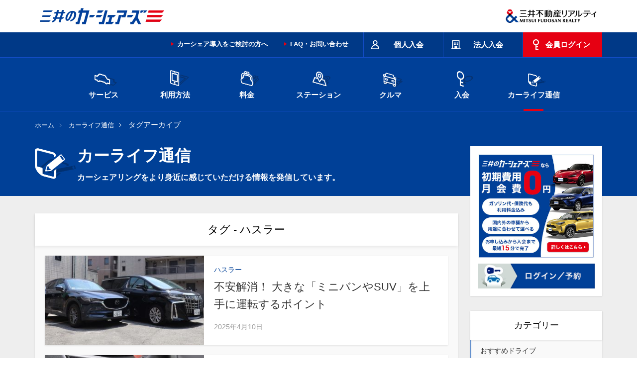

--- FILE ---
content_type: text/html
request_url: https://www.carshares.jp/blog/tag/%E3%83%8F%E3%82%B9%E3%83%A9%E3%83%BC/
body_size: 8822
content:
<!DOCTYPE html>
<!--[if lte IE 8 ]>
<html class="ie old-ie" lang="ja">
<![endif]-->
<!--[if (gte IE 9)|!(IE)]><!-->
<html lang="ja">
<head prefix="og: https://ogp.me/ns# fb: https://ogp.me/ns/fb# article: https://ogp.me/ns/article#">
<!-- META// -->
<meta charset="utf-8">
<meta http-equiv="X-UA-Compatible" content="IE=edge,chrome=1">
<meta name="format-detection" content="telephone=no,email=no">
<meta name="viewport" content="width=device-width,target-densitydpi=device-dpi">
<meta name="SKYPE_TOOLBAR" content="SKYPE_TOOLBAR_PARSER_COMPATIBLE">
<script type="application/ld+json">
{
"@context": "https://schema.org",
"@type": "WebSite",
"url": "https://www.carshares.jp/",
"name": "三井のカーシェアーズ",
"image": "https://www.carshares.jp/images/common/logo_carshares.png",
"description": "カーシェアなら三井のカーシェアーズ。首都圏（東京・神奈川・千葉・埼玉）と関西（大阪・京都）の三井のリパークを中心に、24時間いつでも30分からクルマがご利用可能です。ガソリン代・保険料コミで、マイカー・レンタカーよりも安くて便利。",
"publisher": {
	"@type": "Organization",
	"name": "三井不動産リアルティ",
	"url": "https://www.mf-realty.jp/",
	"logo": "https://www.mf-realty.jp/common/re_logo/logo_realty.png",
	"image": "https://www.mf-realty.jp/common/re_logo/logo_realty.png"
}
}
</script>
<meta name="description" content="三井不動産リアルティ株式会社の提供するカーシェアリングサービス「三井のカーシェアーズ」がカーシェアリングをより身近に感じていただける情報を発信します。">
<meta name="keywords" content="カーシェアリング,カーシェア,三井のカーシェアーズ,三井のリパーク">
<meta name="thumbnail" content="https://www.carshares.jp/images/common/thm.jpg" />
<title>タグアーカイブ - カーライフ通信 - 三井のカーシェアーズ(旧カレコ)</title>
<!-- //META -->
<!-- OGP// -->
<meta property="og:site_name" content="三井のカーシェアーズ(旧カレコ)">
<meta property="og:type" content="website">
<meta property="og:title" content="タグアーカイブ - カーライフ通信 - 三井のカーシェアーズ(旧カレコ)">
<meta property="og:description" content="三井不動産リアルティ株式会社の提供するカーシェアリングサービス「三井のカーシェアーズ」の公式ブログです。" />
<meta property="og:url" content="https://www.carshares.jp/blog/tag/header.html">
<meta property="og:image" content="https://www.carshares.jp/images/common/fb.png">
<meta name="twitter:card" content="summary_large_image">
<meta name="twitter:site" content="@31carshares">
<meta name="twitter:domain" content="31carshares">
<meta name="twitter:title" content="タグアーカイブ - カーライフ通信 - 三井のカーシェアーズ(旧カレコ)">
<meta name="twitter:description" content="三井不動産リアルティ株式会社の提供するカーシェアリングサービス「三井のカーシェアーズ」がカーシェアリングをより身近に感じていただける情報を発信します。">
<meta name="twitter:image" content="https://www.carshares.jp/images/common/fb.png">
<!-- //OGP -->
<!-- LINK// -->
<link rel="icon" href="/favicon.ico">
<!-- //LINK -->
<!-- CSS// -->
<link rel="stylesheet" type="text/css" href="/css/common.css?20250116">
<!-- //CSS -->
<!-- SCRIPT// -->
<script type="text/javascript" src="/js/jquery-3.5.1.min.js"></script>
<script type="text/javascript" src="/js/common.js"></script>
<!-- //SCRIPT -->
<!-- original_set// -->
<link rel="stylesheet" type="text/css" href="/blog/css/voice_style.css">
<link rel="stylesheet" type="text/css" href="/blog/css/voice_responsive.css">
<link rel="stylesheet" type="text/css" href="/blog/css/wp-block_style.min.css">
<link rel="stylesheet" type="text/css" href="/blog/css/meks-flexible-shortcodes_style.css">
<link rel="stylesheet" type="text/css" href="/blog/css/widget_style.css">
<link rel="stylesheet" type="text/css" href="/blog/css/widgets-on-pages-public.css">
<link rel="stylesheet" type="text/css" href="/blog/css/social-widget_style.css">
<link rel="stylesheet" type="text/css" href="/blog/css/simple-line-icons.css">
<link rel="stylesheet" type="text/css" href="/blog/css/font-awesome.min.css">
<script type="text/javascript" src="/blog/js/blog.js"></script>
<!-- //original_set -->
<!-- scheme.org// -->
<script type="application/ld+json">
{
"@context":"http://schema.org",
"@type":"Article",
"mainEntityOfPage": {
"@type": "WebPage",
"@id": "https://www.carshares.jp/blog/tag/header.html"
},
"headline": "三井のカーシェアーズ カーシェア通信 タグアーカイブ",
"image": ["https://www.carshares.jp/blog/uploads/login_bn2_2402.png"],
"author": {
"@type": "Organization",
"name": "三井のカーシェアーズ",
"url": "https://www.carshares.jp/"
},
"publisher": {
"@type": "Organization",
"name": "三井不動産リアルティ",
"logo": {
"@type": "ImageObject",
"url": "https://www.mf-realty.jp/common/re_logo/logo_realty.png"
}
}
}
}
</script>
<script type="application/ld+json">
{
"@context": "https://schema.org",
"@type": "Organization",
"name": "三井不動産リアルティ",
"description": "不動産のことなら全国仲介取扱件数No1の三井不動産リアルティ。分譲マンション・中古マンション・一戸建て・土地など住まいに関する不動産情報や、デューデリジェンス・不動産鑑定、オフィスビルや店舗の売買仲介・賃貸仲介など法人向け不動産情報、都心不動産情報を提供。駐車場経営による資産活用もご提案！不動産の売買・賃貸・活用をご検討されている方へおすすめのサイトです。",
"image": "https://www.mf-realty.jp/common/re_logo/logo_realty.png",
"logo": "https://www.mf-realty.jp/common/re_logo/logo_realty.png",
"url": "https://www.mf-realty.jp/"
}
</script>
<script type="application/ld+json">
{
"@context": "http://schema.org",
"@type": "BreadcrumbList",
"itemListElement":
[
{
"@type": "ListItem",
"position": 1,
"item":
{
"@id": "https://www.carshares.jp/",
"name": "総合TOP"
}
},
{
"@type": "ListItem",
"position": 2,
"item":
{
"@id": "https://www.carshares.jp/blog/",
"name": "カーライフ通信"
}
},
{
"@type": "ListItem",
"position": 3,
"item":
{
"@id": "https://www.carshares.jp/blog/tag/header.html",
"name": "タグアーカイブ"
}
}
]
}
</script>
<!-- //scheme.org -->
<link rel="canonical" href="https://www.carshares.jp/blog/tag/header.html">
<!-- Google Tag Manager -->
<script>(function(w,d,s,l,i){w[l]=w[l]||[];w[l].push({'gtm.start':
new Date().getTime(),event:'gtm.js'});var f=d.getElementsByTagName(s)[0],
j=d.createElement(s),dl=l!='dataLayer'?'&l='+l:'';j.async=true;j.src=
'https://www.googletagmanager.com/gtm.js?id='+i+dl;f.parentNode.insertBefore(j,f);
})(window,document,'script','dataLayer','GTM-WPT53NG');</script>
<!-- End Google Tag Manager -->
</head>
<body>
<!-- Google Tag Manager (noscript) -->
<noscript><iframe src="//www.googletagmanager.com/ns.html?id=GTM-WPT53NG"
height="0" width="0" style="display:none;visibility:hidden"></iframe></noscript>
<!-- End Google Tag Manager (noscript) -->
<div id="wrap">
<header itemscope itemtype="http://schema.org/Brand">
<div id="logoArea">
	  <p class="logo_careco"><a href="/">
<picture>
<source type="image/webp" srcset="/images/common/logo.webp" />
<img src="/images/common/logo.png" alt="三井のカーシェアーズ" itemprop="logo" width="546" height="110">
</picture>
</a></p>
<p class="logo_company">
<picture>
<source type="image/webp" srcset="/images/common/logo_company.webp" />
<img src="/images/common/logo_company.png" alt="三井不動産リアルティ" itemprop="logo" width="370" height="110">
</picture>
</p>
</div>
<div class="spOnly">
<div class="siteHead">
<div class="btnWrap">
<p class="logo"><a href="/">
<picture>
<source type="image/webp" srcset="/images/common/logo_sp.webp" />
<img src="/images/common/logo_sp.png" alt="三井のカーシェアーズ" itemprop="logo" width="260" height="64">
</picture>
</a></p>
<ul class="tabNav">
<li><span><img src="/images/common/sp_headtab_01.png" width="44" height="49" alt="入会"><br><span class="navName">入会</span></span></li>
<li><span><img src="/images/common/sp_headtab_02.png" width="44" height="50" alt="ログイン"><br><span class="navName">ログイン</span></span></li>
<li><span><img src="/images/common/sp_headtab_03.png" width="44" height="50" alt="メニュー"><br><span class="navName">メニュー</span></span></li>
</ul>
</div>
<div class="tabContents">
<div class="tabSec">
<ul class="entry">
<li><a href="https://request.carshares.jp/entry/m/membership?memberKbn=2" target="_blank"><img src="/images/common/sp_headtab_01_pict_01.png" alt="人のアイコンイラスト" loading="lazy"><br>個人入会</a></li>
<li><a href="https://request.carshares.jp/entry/m/membership?memberKbn=1" target="_blank"><img src="/images/common/sp_headtab_01_pict_02.png" alt="ビルのアイコンイラスト" loading="lazy"><br>法人入会</a></li>
</ul>
</div>
<div class="tabSec">
<ul class="loginSelect">
<li><a href="/flow/reservation/app/"><span>アプリでログイン</span></a></li>
<li><a href="https://member.carshares.jp/member/login" target="_blank"><span>WEBでログイン</span></a></li>
</ul>
</div>
<div class="tabSec">
<ul class="spGnav">
<li class="nav01"><span class="toggleBtn">サービス</span>
<ul class="childNav">
<li><a href="/service/">サービスのご案内</a></li>
<li><a href="/service/feature/">三井のカーシェアーズの特徴</a></li>
<li><a href="/service/comparison/">マイカー・レンタカーとの違い</a></li>
<li><span>おすすめの使い方</span>
<ul>
<li><a href="/service/case/#odekake/">おでかけ特集</a></li>
<li class="case_subCate"><a href="/service/case/#osusume">おすすめの使い方</a></li>
</ul>
</li>
<li><span>三井のカーシェアーズ会員特典</span>
<ul>
<li><a href="/service/benefits/">三井のカーシェアーズ会員特典</a></li>
<li><a href="/service/benefits/nipponr/">レンタカーの優待</a></li>
<li><a href="/service/benefits/odekake/">おでかけ特典</a></li>
<li><a href="/service/benefits/tpoint/">Vポイントが貯まる・使える</a></li>
<li><a href="/service/benefits/card/">ポイントが貯まる</a></li>
<li><a href="/service/benefits/coupon/">利用クーポン</a></li>
<li><a href="/service/benefits/mgh/">会員限定宿泊プラン</a></li>
</ul>
</li>
<li><span>法人向けカーシェアリング</span>
<ul>
<li><a href="/service/corporates/">法人向けカーシェアリング</a></li>
<li><a href="/service/corporates/cost/">三井のカーシェアーズでコストを削減</a></li>
<li><a href="/service/corporates/operation/">三井のカーシェアーズで業務効率が向上</a></li>
</ul>
</li>
<li><span>駐車場のオーナーさまへ</span>
<ul>
<li><a href="/owner/">カーシェア導入をご検討の方へ</a></li>
<li><a href="/owner/parking/">月極駐車場でカーシェア</a></li>
<li><a href="/owner/apartment/">マンションカーシェア</a></li>
<li><a href="/owner/commercial-facilities/">商業施設でカーシェア</a></li>
<li><a href="/owner/hotel/">ホテル・宿泊施設でカーシェア</a></li>
<li><a href="/owner/building/">オフィスビルでカーシェア</a></li>
</ul>
</li>
<li><a href="/news/">お知らせ</a></li>
</ul>
</li>
<li class="nav02"><span class="toggleBtn">利用方法</span>
<ul class="childNav">
<li><a href="/flow/">ご利用の流れ</a></li>
<li><span>ログイン</span>
<ul>
<li><a href="/flow/login/">ログイン</a></li>
<li><a href="/flow/login/pc/">会員ページの利用方法</a></li>
<li><a href="/flow/login/app/">アプリの利用方法</a></li>
</ul>
</li>
<li><span>予約方法</span>
<ul>
<li><a href="/flow/reservation/">予約方法</a></li>
<li><a href="/flow/reservation/pc/">会員ページで予約</a></li>
<li><a href="/flow/reservation/app/">アプリで予約</a></li>
<li><a href="/flow/reservation/acrossblock/">時間制限のあるステーション</a></li>
</ul>
</li>
<li><span>クルマのご利用</span>
<ul>
<li><a href="/flow/usage/">クルマのご利用</a></li>
<li><a href="/flow/usage/safetycheck/">出発前の安全点検</a></li>
<li><a href="/flow/usage/start/">利用開始</a></li>
<li><a href="/flow/usage/attention/">給油・洗車・延長</a></li>
<li><a href="/flow/usage/return/">利用終了</a></li>
<li><a href="/flow/usage/trouble/">サポート体制と保険について</a></li>
<li><a href="/flow/usage/userule/">ご利用のルール</a></li>
<li><a href="/flow/manual/trouble/">トラブルにあった場合の対応</a></li>
<li><a href="/car/video/">クルマの使い方動画</a></li>
</ul>
</li>
<li><a href="/flow/icc/">乗車カードの使い方</a></li>
<li><span>お支払い</span>
<ul>
<li><a href="/flow/payment/">お支払い</a></li>
<li><a href="/flow/payment/history/">ご利用履歴の確認方法</a></li>
</ul>
</li>
<li><span>ご利用の手引き</span>
<ul>
<li><a href="/flow/manual/">ご利用の手引き</a></li>
<li><a href="/flow/manual/userinfo/">登録情報の変更</a></li>
<li><a href="/flow/manual/function/">利用に関する機能</a></li>
<li><a href="/flow/manual/mystation/">マイステーションの登録・削除</a></li>
<li><a href="/flow/manual/bicycle/">自転車でお越しの際は</a></li>
<li><a href="/flow/manual/winter/">積雪・降雪エリアのご利用注意点</a></li>
</ul>
</li>
<li><a href="/flow/regulations/">利用規則</a></li>
</ul>
</li>
<li class="nav03"><span class="toggleBtn">料金</span>
<ul class="childNav">
<li><a href="/plan/">個人向け料金プラン</a></li>
<li><a href="/plan/corporates/">法人・個人事業者向け料金プラン</a></li>
<li><a href="/flow/usage/trouble/">営業補償およびその他の費用について</a></li>
<li><a href="/plan/simulation/">料金シミュレーション</a></li>
<li><a href="/plan/bestrate/" target="_blank">ベストレート宣言</a></li>
</ul>
</li>
<li class="nav04"><span class="toggleBtn">ステーション</span>
<ul class="childNav">
<li><span>ステーションを探す</span>
<ul>
<li><a href="/station/">場所から探す</a></li>
<li><a href="/station/car/">クルマから探す</a></li>
<li><a href="/station/area/">市区町村の一覧から探す</a></li>
<li><a href="/station/shinkansen/">新幹線・空港・ホテル近くから探す</a></li>
</ul>
</li>
<li><a href="/station/new/">新着&amp;オープン予定ステーション</a></li>
<li><a href="/station/drive/">ドライブシミュレーション</a></li>
<li><a href="https://request.carshares.jp/enquete/" target="_blank">ステーション設置のご要望</a></li>
</ul>
</li>
<li class="nav05"><span class="toggleBtn">クルマ</span>
<ul class="childNav">
<li><span>選べるクルマ</span>
<ul>
<li><a href="/car/">料金から選ぶ</a></li>
<li><a href="/car/type/">車両タイプから選ぶ</a></li>
<li><a href="/car/scene/">シーンから選ぶ</a></li>
</ul>
</li>
<li><a href="/car/video/">クルマの使い方動画</a></li>
<li><span>クルマの常備品</span>
<ul>
<li><a href="/car/item/">クルマの常備品</a></li>
<!--<li><a href="/car/item/studless/">冬用タイヤ 装備車両一覧</a></li>-->
<li><a href="/car/item/icc/">乗車カードの登録方法</a></li>
</ul>
</li>
<li><a href="/car/ev/">電気自動車の使い方</a></li>
</ul>
</li>
<li class="nav06"><span class="toggleBtn">入会</span>
<ul class="childNav">
<li><a href="https://request.carshares.jp/entry/m/membership?memberKbn=2">入会はこちら</a></li>
<li><a href="/entry/question/">入会に関する質問</a></li>
<li><span>入会方法</span>
<ul>
<li><a href="/entry/">個人入会方法</a></li>
<li><a href="/entry/corporates/">法人入会方法</a></li>
<li><a href="/entry/cp/friend/">お友達紹介</a></li>
</ul>
</li>
</ul>
</li>
<li class="nav07"><a href="/faq/">よくあるご質問・お問い合わせ</a>
<!--ul class="childNav">
<li><a href="/support/">お問い合わせ</a></li>
<li><a href="/faq/">よくあるご質問</a></li>
</ul-->
</li>
<li class="nav08"><span class="toggleBtn">カーライフ通信</span>
<ul class="childNav">
<li><a href="/blog/">カーライフ通信 トップ</a>
<ul>
<li><a href="/blog/drive/">おすすめドライブ</a></li>
<li><a href="/blog/carshare/">カーシェア</a></li>
<li><a href="/blog/service/">クルマ・サービス</a></li>
<li><a href="/blog/cost/">クルマ維持費</a></li>
<li><a href="/blog/knowledge/">ドライブの知識</a></li>
<li><a href="/blog/use/">三井のカーシェアーズの使い方</a></li>
</ul>
</li>
</ul>
</li>
<li class="nav09"><a href="/owner/">駐車場のオーナーさまへ</a></li>
</ul>
<!--form id="cse-search-box" class="serchBtm" action="/search/index.html">
<p class="inputArea">
<input type="hidden" name="cx" value="000260690434882398947:-f2vw1crc0m" />
<input type="hidden" name="ie" value="UTF-8" />
<input type="text" name="q" size="31" class="textInput" />
<span>
<input type="image" src="/images/common/icon_serch_sp.png" name="sa" value="Search" >
</span>
</p>
</form-->
</div>
</div>
</div>
</div>
<div class="pcOnly">
<div class="siteHead">
<div class="inner">
<!--form action="https://search.yahoo.co.jp/search" method="get" id="srch" class="serchHead" target="_blank">
<input type="hidden" name="fr" value="ysiw">
<input type="hidden" name="ei" value="utf-8">
<input type="hidden" name="vs" value="www.carshares.jp">
<p class="inputArea">
<input type="text" name="p" size="31" id="srchInput" class="textInput">
<span>
<input type="image" src="/images/common/icon_serch_pc.png" name="sa" value="Search" >
</span>
</p>
</form-->
<ul class="headMainMenu">
<li class="type01"><a href="https://request.carshares.jp/entry/m/membership?memberKbn=2" target="_blank"><span>個人入会</span></a></li>
<li class="type02"><a href="https://request.carshares.jp/entry/m/membership?memberKbn=1" target="_blank"><span>法人入会</span></a></li>
<li class="type03"><a href="https://member.carshares.jp/member/login" target="_blank"><span>会員ログイン</span></a></li>
</ul>
<ul class="subMenu">
<li><a href="/owner/">カーシェア導入をご検討の方へ</a></li>
<li><a href="/faq/">FAQ・お問い合わせ</a></li>
</ul>
</div>
</div>
<div class="gNavArea">
<div class="inner">
<ul>
<li><a href="/service/"><img src="/images/common/gnav_pc_pict_01.png" alt="横向きのクルマのアイコンイラスト" loading="lazy"><br>サービス</a></li>
<li><a href="/flow/"><img src="/images/common/gnav_pc_pict_02.png" alt="スマートホンのアイコンイラスト" loading="lazy"><br>利用方法</a></li>
<li><a href="/plan/"><img src="/images/common/gnav_pc_pict_03.png" alt="財布のアイコンイラスト" loading="lazy"><br>料金</a></li>
<li><a href="/station/"><img src="/images/common/gnav_pc_pict_04.png" alt="マップのアイコンイラスト" loading="lazy"><br>ステーション</a></li>
<li><a href="/car/"><img src="/images/common/gnav_pc_pict_05.png" alt="正面から見たクルマのアイコンイラスト" loading="lazy"><br>クルマ</a></li>
<li><a href="/entry/"><img src="/images/common/gnav_pc_pict_06.png" alt="鍵のアイコンイラスト" loading="lazy"><br>入会</a></li>
<li><a href="/blog/"><img src="/images/common/gnav_pc_pict_07.png" alt="コラムをイメージしたアイコンイラスト" loading="lazy"><br>カーライフ通信</a></li>
</ul>
</div>
<div class="megaMenu nav01">
<dl>
<dt>
<picture>
<source type="image/webp" srcset="/images/common/img_menu_service.webp" width="284" height="220" />
<img src="/images/common/img_menu_service.png" alt="サービス" width="284" height="220" loading="lazy">
</picture>
</dt>
<dd>
<ul>
<li><a href="/service/">サービスのご案内</a></li>
<li><a href="/service/feature/">三井のカーシェアーズの特徴</a></li>
<li><a href="/service/comparison/">マイカー・レンタカーとの違い</a></li>
<li><a href="/service/case/#odekake">おでかけ特集</a>
<li><a href="/service/case/#osusume">おすすめの使い方</a>
</li>
</ul>
<ul>
<li><a href="/service/benefits/">三井のカーシェアーズ会員特典</a>
<ul>
<li><a href="/service/benefits/nipponr/">レンタカーの優遇</a></li>
<li><a href="/service/benefits/odekake/">おでかけ特典</a></li>
<li><a href="/service/benefits/tpoint/">Vポイントが貯まる・使える</a></li>
<li><a href="/service/benefits/card/">ポイントが貯まる</a></li>
<li><a href="/service/benefits/coupon/">利用クーポン</a></li>
<li><a href="/service/benefits/mgh/">会員限定宿泊プラン</a></li>
</ul>
</li>
</ul>
<ul>
<li><a href="/service/corporates/">法人向けカーシェアリング</a>
<ul>
<li><a href="/service/corporates/cost/">三井のカーシェアーズでコストを削減</a></li>
<li><a href="/service/corporates/operation/">三井のカーシェアーズで業務効率が向上</a></li>
</ul>
</li>
<li><a href="/owner/">カーシェア導入をご検討の方へ</a>
<ul>
<li><a href="/owner/parking/">月極駐車場でカーシェア</a></li>
<li><a href="/owner/apartment/">マンションカーシェア</a></li>
<li><a href="/owner/commercial-facilities/">商業施設でカーシェア</a></li>
<li><a href="/owner/hotel/">ホテル・宿泊施設でカーシェア</a></li>
<li><a href="/owner/building/">オフィスビルでカーシェア</a></li>
</ul>
</li>
<li><a href="/news/">お知らせ</a></li>
</ul>
</dd>
</dl>
</div>
<div class="megaMenu nav02">
<dl>
<dt>
<picture>
<source type="image/webp" srcset="/images/common/img_menu_flow.webp" width="284" height="220" />
<img src="/images/common/img_menu_flow.jpg" alt="利用方法" width="284" height="220" loading="lazy">
</picture>
</dt>
<dd>
<ul>
<li><a href="/flow/">ご利用の流れ</a></li>
<li><a href="/flow/login/">ログイン</a>
<ul>
<li><a href="/flow/login/pc/">会員ページの利用方法</a></li>
<li><a href="/flow/login/app/">アプリの利用方法</a></li>
</ul>
</li>
<li><a href="/flow/reservation/">予約方法</a>
<ul>
<li><a href="/flow/reservation/pc/">会員ページで予約</a></li>
<li><a href="/flow/reservation/app/">アプリで予約</a></li>
<li><a href="/flow/reservation/acrossblock/">時間制限のあるステーション</a></li>
</ul>
</li>
</ul>
<ul>
<li><a href="/flow/usage/">クルマのご利用</a>
<ul>
<li><a href="/flow/usage/safetycheck/">出発前の安全点検</a></li>
<li><a href="/flow/usage/start/">利用開始</a></li>
<li><a href="/flow/usage/attention/">給油・洗車・延長</a></li>
<li><a href="/flow/usage/return/">利用終了</a></li>
<li><a href="/flow/usage/trouble/">サポート体制と保険について</a></li>
<li><a href="/flow/usage/userule/">ご利用のルール</a></li>
<li><a href="/flow/manual/trouble/">トラブルにあった場合の対応</a></li>
<li><a href="/car/video/">クルマの使い方動画</a></li>
</ul>
</li>
</ul>
<ul>
<li><a href="/flow/icc/">乗車カードの使い方</a></li>
<li><a href="/flow/payment/">お支払い</a>
<ul>
<li><a href="/flow/payment/history/">ご利用履歴の確認方法</a></li>
</ul>
</li>
<li><a href="/flow/manual/">ご利用の手引き</a>
<ul>
<li><a href="/flow/manual/userinfo/">登録情報の変更</a></li>
<li><a href="/flow/manual/function/">利用に関する機能</a></li>
<li><a href="/flow/manual/mystation/">マイステーションの登録・削除</a></li>
<li><a href="/flow/manual/bicycle/">自転車でお越しの際は</a></li>
<li><a href="/flow/manual/winter/">積雪・降雪エリアのご利用注意点</a></li>
</ul>
</li>
<li><a href="/flow/regulations/">利用規則</a></li>
</ul>
</dd>
</dl>
</div>
<div class="megaMenu nav03">
<dl>
<dt>
<picture>
<source type="image/webp" srcset="/images/common/img_menu_plan.webp" width="284" height="220" />
<img src="/images/common/img_menu_plan.jpg" alt="料金" width="284" height="220" loading="lazy">
</picture>
</dt>
<dd>
<ul>
<li><a href="/plan/">個人向け料金プラン</a>
<ul>
<li><a href="/plan/">ベーシックプラン</a></li>
<li><a href="/plan/free/">月会費無料プラン</a></li>
<li><a href="/mm/plan_change/">料金プランのご検討・プラン切り替えについて</a></li>
</ul>
</li>
<li><a href="/plan/corporates/">法人・個人事業者向け料金プラン</a>
<ul>
<li><a href="/plan/corporates/">法人ベーシックプラン</a></li>
<li><a href="/plan/corporates/gold/">法人ゴールドプラン</a></li>
</ul>
</li>
</ul>
<ul>
<li><a href="/flow/usage/trouble/">営業補償およびその他の費用について</a></li>
<li><a href="/plan/simulation/">料金シミュレーション</a></li>
<li><a href="/plan/bestrate/" target="_blank">ベストレート宣言</a></li>
</ul>
</dd>
</dl>
</div>
<div class="megaMenu nav04">
<dl>
<dt>
<picture>
<source type="image/webp" srcset="/images/common/img_menu_station.webp" width="284" height="220" />
<img src="/images/common/img_menu_station.jpg" alt="ステーションを探す" width="284" height="220" loading="lazy">
</picture>
</dt>
<dd>
<ul>
<li><a href="/station/">ステーションを探す</a>
<ul>
<li><a href="/station/">場所から探す</a></li>
<li><a href="/station/car/">クルマから探す</a></li>
<li><a href="/station/area/">市区町村の一覧から探す</a></li>
<li><a href="/station/shinkansen/">新幹線・空港・ホテル近くから探す</a></li>
</ul>
</li>
</ul>
<ul>
<li><a href="/station/new/">新着&amp;オープン予定ステーション</a></li>
<li><a href="/station/drive/">ドライブシミュレーション</a></li>
<li><a href="https://request.carshares.jp/enquete/" target="_blank">ステーション設置のご要望</a></li>
</ul>
</dd>
</dl>
</div>
<div class="megaMenu nav05">
<dl>
<dt>
<picture>
<source type="image/webp" srcset="/images/common/img_menu_car.webp" width="284" height="220" />
<img src="/images/common/img_menu_car.jpg" alt="クルマ" width="284" height="220" loading="lazy">
</picture>
</dt>
<dd>
<ul>
<li><a href="/car/">選べるクルマ</a>
<ul>
<li><a href="/car/">料金から選ぶ</a></li>
<li><a href="/car/type/">車両タイプから選ぶ</a></li>
<li><a href="/car/scene/">シーンから選ぶ</a></li>
</ul>
</li>
<li><a href="/car/video/">クルマの使い方動画</a></li>
</ul>
<ul>
<li><a href="/car/item/">クルマの常備品</a>
<ul>
<!--<li><a href="/car/item/studless/">冬用タイヤ 装備車両一覧</a></li>-->
<li><a href="/car/item/icc/">乗車カードの登録方法</a></li>
</ul>
</li>
<li><a href="/car/ev/">電気自動車の使い方</a></li>
</ul>
</dd>
</dl>
</div>
<div class="megaMenu nav06">
<dl>
<dt>
<picture>
<source type="image/webp" srcset="/images/common/img_menu_entry.webp" width="284" height="220" />
<img src="/images/common/img_menu_entry.jpg" alt="入会" width="284" height="220" loading="lazy">
</picture>
</dt>
<dd>
<ul>
<li><a href="https://request.carshares.jp/entry/m/membership?memberKbn=2">入会はこちら</a></li>
<li><a href="/entry/question/">入会に関する質問</a></li>
</ul>
<ul>
<li><a href="/entry/">個人入会方法</a></li>
<li><a href="/entry/corporates/">法人入会方法</a></li>
<li><a href="/entry/cp/friend/">お友達紹介</a></li>
</ul>
</dd>
</dl>
</div>
</div>
</div>
</header>
<div id="contentsWrap">
<div class="ttlSection">
<div class="inner">
<ul class="topicPath">
<li><a href="/">ホーム</a></li>
<li><a href="/blog/">カーライフ通信</a></li>
<li>タグアーカイブ</li>
</ul>
<div class="mainTitleArea" id="blogDir">
<h1 class="mainTitle01">カーライフ通信</h1>
<p class="lead">カーシェアリングをより身近に感じていただける情報を発信しています。</p>
</div>
</div>
</div>
<div id="contents" class="blog">
<div id="main">
<div class="main-box archive">
<div class="main-box-head">
<h1 class="main-box-title">タグ - ハスラー</h1>
</div>
<div class="main-box-inside">
<div class="vce-loop-wrap">                <article class="vce-post vce-lay-b">
                  <div class="meta-image">
                    <a href="/blog/19315/index.html" title="不安解消！ 大きな「ミニバンやSUV」を上手に運転するポイント">
                      <img src="/blog/uploads/01-76-375x195.jpg" class="attachment-vce-lay-b size-vce-lay-b wp-post-image" alt="">
                    </a>
                  </div>
                  <div class="entry-header">
                    <span class="meta-category">ハスラー</span>
                    <h2 class="entry-title"><a href="/blog/19315/index.html" title="不安解消！ 大きな「ミニバンやSUV」を上手に運転するポイント">不安解消！ 大きな「ミニバンやSUV」を上手に運転するポイント</a></h2>
                    <div class="entry-meta">
                      <div class="meta-item date"><span class="updated">2025年4月10日</span></div>
                    </div>
                  </div>
                </article>                <article class="vce-post vce-lay-b">
                  <div class="meta-image">
                    <a href="/blog/21580/index.html" title="メーカー別「ACC（アダプティブ・クルーズ・コントロール）」の使い方まとめ">
                      <img src="/blog/uploads/01-128-375x195.jpg" class="attachment-vce-lay-b size-vce-lay-b wp-post-image" alt="">
                    </a>
                  </div>
                  <div class="entry-header">
                    <span class="meta-category">ハスラー</span>
                    <h2 class="entry-title"><a href="/blog/21580/index.html" title="メーカー別「ACC（アダプティブ・クルーズ・コントロール）」の使い方まとめ">メーカー別「ACC（アダプティブ・クルーズ・コントロール）」の使い方まとめ</a></h2>
                    <div class="entry-meta">
                      <div class="meta-item date"><span class="updated">2023年9月21日</span></div>
                    </div>
                  </div>
                </article>                <article class="vce-post vce-lay-b">
                  <div class="meta-image">
                    <a href="/blog/18124/index.html" title="コンパクトカーからミニバン、SUVも! カレコの「クルマの選び方」2023春夏【前編】">
                      <img src="/blog/uploads/kuruma.top_-375x195.jpg" class="attachment-vce-lay-b size-vce-lay-b wp-post-image" alt="">
                    </a>
                  </div>
                  <div class="entry-header">
                    <span class="meta-category">ハスラー</span>
                    <h2 class="entry-title"><a href="/blog/18124/index.html" title="コンパクトカーからミニバン、SUVも! カレコの「クルマの選び方」2023春夏【前編】">コンパクトカーからミニバン、SUVも! カレコの「クルマの選び方」2023春夏【前編】</a></h2>
                    <div class="entry-meta">
                      <div class="meta-item date"><span class="updated">2023年7月20日</span></div>
                    </div>
                  </div>
                </article>                <article class="vce-post vce-lay-b">
                  <div class="meta-image">
                    <a href="/blog/20892/index.html" title="「軽自動車」小さくて運転しやすい...だけじゃない！使い勝手の高さをフル活用しよう">
                      <img src="/blog/uploads/001-3-375x195.jpg" class="attachment-vce-lay-b size-vce-lay-b wp-post-image" alt="">
                    </a>
                  </div>
                  <div class="entry-header">
                    <span class="meta-category">ハスラー</span>
                    <h2 class="entry-title"><a href="/blog/20892/index.html" title="「軽自動車」小さくて運転しやすい...だけじゃない！使い勝手の高さをフル活用しよう">「軽自動車」小さくて運転しやすい...だけじゃない！使い勝手の高さをフル活用しよう</a></h2>
                    <div class="entry-meta">
                      <div class="meta-item date"><span class="updated">2023年4月27日</span></div>
                    </div>
                  </div>
                </article>                <article class="vce-post vce-lay-b">
                  <div class="meta-image">
                    <a href="/blog/19543/index.html" title="パワフル・静か・低燃費「カレコのハイブリッド車」まとめ">
                      <img src="/blog/uploads/01-81-375x195.jpg" class="attachment-vce-lay-b size-vce-lay-b wp-post-image" alt="">
                    </a>
                  </div>
                  <div class="entry-header">
                    <span class="meta-category">ハスラー</span>
                    <h2 class="entry-title"><a href="/blog/19543/index.html" title="パワフル・静か・低燃費「カレコのハイブリッド車」まとめ">パワフル・静か・低燃費「カレコのハイブリッド車」まとめ</a></h2>
                    <div class="entry-meta">
                      <div class="meta-item date"><span class="updated">2022年7月21日</span></div>
                    </div>
                  </div>
                </article>                <article class="vce-post vce-lay-b">
                  <div class="meta-image">
                    <a href="/blog/18460/index.html" title="ランキングで振り返る「カレコ公式ブログ」2021年の人気記事">
                      <img src="/blog/uploads/top-63-375x195.jpg" class="attachment-vce-lay-b size-vce-lay-b wp-post-image" alt="">
                    </a>
                  </div>
                  <div class="entry-header">
                    <span class="meta-category">ハスラー</span>
                    <h2 class="entry-title"><a href="/blog/18460/index.html" title="ランキングで振り返る「カレコ公式ブログ」2021年の人気記事">ランキングで振り返る「カレコ公式ブログ」2021年の人気記事</a></h2>
                    <div class="entry-meta">
                      <div class="meta-item date"><span class="updated">2022年1月6日</span></div>
                    </div>
                  </div>
                </article>                <article class="vce-post vce-lay-b">
                  <div class="meta-image">
                    <a href="/blog/17627/index.html" title="四季折々の絶景が味わえる多摩湖へ！ 都心からも気軽に行ける癒やしのドライブ">
                      <img src="/blog/uploads/top4-375x195.jpg" class="attachment-vce-lay-b size-vce-lay-b wp-post-image" alt="">
                    </a>
                  </div>
                  <div class="entry-header">
                    <span class="meta-category">ハスラー</span>
                    <h2 class="entry-title"><a href="/blog/17627/index.html" title="四季折々の絶景が味わえる多摩湖へ！ 都心からも気軽に行ける癒やしのドライブ">四季折々の絶景が味わえる多摩湖へ！ 都心からも気軽に行ける癒やしのドライブ</a></h2>
                    <div class="entry-meta">
                      <div class="meta-item date"><span class="updated">2021年7月29日</span></div>
                    </div>
                  </div>
                </article>                <article class="vce-post vce-lay-b">
                  <div class="meta-image">
                    <a href="/blog/16530/index.html" title="スズキ「ハスラー」&amp;トヨタ「ヤリスクロス」コンパクトなSUV2車種が登場">
                      <img src="/blog/uploads/top-44-375x195.jpg" class="attachment-vce-lay-b size-vce-lay-b wp-post-image" alt="">
                    </a>
                  </div>
                  <div class="entry-header">
                    <span class="meta-category">ハスラー</span>
                    <h2 class="entry-title"><a href="/blog/16530/index.html" title="スズキ「ハスラー」&amp;トヨタ「ヤリスクロス」コンパクトなSUV2車種が登場">スズキ「ハスラー」&amp;トヨタ「ヤリスクロス」コンパクトなSUV2車種が登場</a></h2>
                    <div class="entry-meta">
                      <div class="meta-item date"><span class="updated">2021年1月14日</span></div>
                    </div>
                  </div>
                </article></div>
</div>
</div><!-- #main --></div>
<div id="side">
<aside id="sidebar" class="sidebar right">
<div id="custom_html-2" class="widget_text widget widget_custom_html banner">
<div class="textwidget custom-html-widget">
<p>
<a href="/tp/000/blog/" target="_blank">
<img src="/blog/uploads/lp3s_2402.jpg" alt="三井のカーシェアーズ" title="三井のカーシェアーズ"></a>
</p>
<p>
<a href="https://member.carshares.jp/?action=login_form" target="_blank">
<img src="/blog/uploads/login_bn2_2402.png" alt="三井のカーシェアーズ会員ログインページ"></a>
</p>
</div>
</div><div id="categories-2" class="widget widget_categories">
<h4 class="widget-title"><span>カテゴリー</span></h4>
<ul>
<li class="cat-item"><a href="/blog/category/drive/"><span class="category-text">おすすめドライブ</span></a></li>
</li>
<li class="cat-item"><a href="/blog/category/carshare/"><span class="category-text">カーシェア</span></a></li>
</li>
<li class="cat-item"><a href="/blog/category/service/"><span class="category-text">クルマ・サービス</span></a></li>
</li>
<li class="cat-item"><a href="/blog/category/cost/"><span class="category-text">クルマ維持費</span></a></li>
</li>
<li class="cat-item"><a href="/blog/category/knowledge/"><span class="category-text">ドライブの知識</span></a></li>
</li>
<li class="cat-item"><a href="/blog/category/use/"><span class="category-text">三井のカーシェアーズの使い方</span></a></li>
</li>
</ul>
</div>
<div id="vce_posts_widget-3" class="widget vce_posts_widget">
<h4 class="widget-title"><span>人気の記事</span></h4>
<ul id="popular" class="vce-post-list">
</ul>
</div><div id="vce_posts_widget-3" class="widget vce_posts_widget">
<h4 class="widget-title"><span>最新の記事</span></h4>
<ul class="vce-post-list">
<li>
<a href="/blog/car-broken-no-loaner-car/" class="featured_image_sidebar">
<span class="vce-post-img">
<img src="/blog/uploads/d4208beb386cff7a29cdf89ab9f4b37f8ff0a2d9.jpg" class="attachment-vce-lay-d size-vce-lay-d wp-post-image" alt="">
</span>
</a>
<div class="vce-posts-wrap">
<a href="/blog/car-broken-no-loaner-car/" class="vce-post-link">車が故障したときに代車がない場合はどうする？対処法を解説</a>
<div class="entry-meta"><div class="meta-item date"><span class="updated">2026年1月12日</span></div></div>
</div>
</li>
<li>
<a href="/blog/driving-afraid/" class="featured_image_sidebar">
<span class="vce-post-img">
<img src="/blog/uploads/0018_MV.jpg" class="attachment-vce-lay-d size-vce-lay-d wp-post-image" alt="">
</span>
</a>
<div class="vce-posts-wrap">
<a href="/blog/driving-afraid/" class="vce-post-link">車の運転が怖いと感じる理由って？克服方法も紹介</a>
<div class="entry-meta"><div class="meta-item date"><span class="updated">2026年1月 5日</span></div></div>
</div>
</li>
<li>
<a href="/blog/carsharing-merit-demerit/" class="featured_image_sidebar">
<span class="vce-post-img">
<img src="/blog/uploads/0017_MV.jpg" class="attachment-vce-lay-d size-vce-lay-d wp-post-image" alt="">
</span>
</a>
<div class="vce-posts-wrap">
<a href="/blog/carsharing-merit-demerit/" class="vce-post-link">カーシェアのメリット・デメリット！</a>
<div class="entry-meta"><div class="meta-item date"><span class="updated">2025年12月29日</span></div></div>
</div>
</li>
<li>
<a href="/blog/kumagaya_drive/" class="featured_image_sidebar">
<span class="vce-post-img">
<img src="/blog/uploads/aeb5106b050a59f80347e712eedd88c4b8ad4435.jpg" class="attachment-vce-lay-d size-vce-lay-d wp-post-image" alt="">
</span>
</a>
<div class="vce-posts-wrap">
<a href="/blog/kumagaya_drive/" class="vce-post-link">【埼玉】渋沢栄一ゆかりのスポットと深谷グルメを楽しむ日帰りドライブ</a>
<div class="entry-meta"><div class="meta-item date"><span class="updated">2025年12月26日</span></div></div>
</div>
</li>
<li>
<a href="/blog/sapa_shikoku/" class="featured_image_sidebar">
<span class="vce-post-img">
<img src="/blog/uploads/448c9931b542b5d7c4d1f111d0c4482f56c8cd51.jpg" class="attachment-vce-lay-d size-vce-lay-d wp-post-image" alt="">
</span>
</a>
<div class="vce-posts-wrap">
<a href="/blog/sapa_shikoku/" class="vce-post-link">SA・PAの達人に聞く「人気＆おすすめサービスエリア・パーキングエリア」四国編</a>
<div class="entry-meta"><div class="meta-item date"><span class="updated">2025年12月25日</span></div></div>
</div>
</li>
<li>
<a href="/blog/gunma_kanko_drive/" class="featured_image_sidebar">
<span class="vce-post-img">
<img src="/blog/uploads/dc35ef7f1d984ef2afd49a24a28247dfff36a568.jpg" class="attachment-vce-lay-d size-vce-lay-d wp-post-image" alt="">
</span>
</a>
<div class="vce-posts-wrap">
<a href="/blog/gunma_kanko_drive/" class="vce-post-link">【群馬】ガトーフェスタ ハラダにめんたいパーク！日帰りで楽しむ入場無料の工場見学ドライブ</a>
<div class="entry-meta"><div class="meta-item date"><span class="updated">2025年12月23日</span></div></div>
</div>
</li>
<li>
<a href="/blog/car-replacement/" class="featured_image_sidebar">
<span class="vce-post-img">
<img src="/blog/uploads/187ce4db41f7f42d1c55cd2a5227a36566257f60.jpg" class="attachment-vce-lay-d size-vce-lay-d wp-post-image" alt="">
</span>
</a>
<div class="vce-posts-wrap">
<a href="/blog/car-replacement/" class="vce-post-link">車買い替えのつなぎはどうする？おすすめの車種も紹介</a>
<div class="entry-meta"><div class="meta-item date"><span class="updated">2025年12月22日</span></div></div>
</div>
</li>
<li>
<a href="/blog/snowtire-winterroad/" class="featured_image_sidebar">
<span class="vce-post-img">
<img src="/blog/uploads/44acc0b033f446cfe001c9d790c47842d32897af.jpg" class="attachment-vce-lay-d size-vce-lay-d wp-post-image" alt="">
</span>
</a>
<div class="vce-posts-wrap">
<a href="/blog/snowtire-winterroad/" class="vce-post-link">スタッドレスタイヤだけじゃない！ 「真冬の道路」を走るときの大切な準備 ～安全な冬のドライブのために～</a>
<div class="entry-meta"><div class="meta-item date"><span class="updated">2025年12月18日</span></div></div>
</div>
</li>
</ul>
</div><div id="mks_social_widget-2" class="widget mks_social_widget">
<h4 class="widget-title"><span>三井のカーシェアーズSNS</span></h4>
<ul class="mks_social_widget_ul">
<li><a href="https://www.facebook.com/carsharesfb" title="Facebook" class="socicon-facebook soc_rounded" target="_blank"><span>facebook</span></a></li>
<li><a href="https://twitter.com/31carshares" title="X (ex Twitter)" class="socicon-twitter soc_rounded" target="_blank"><span>twitter</span></a></li>
<li><a href="https://www.instagram.com/carsharesjp/" title="Instagram" class="socicon-instagram soc_rounded" target="_blank"><span>instagram</span></a></li>
<li><a href="https://page.line.me/careco" title="LINE" class="socicon-line soc_rounded" target="_blank"><span>line</span></a></li>
<li><a href="https://www.youtube.com/@carsharesjp" title="YouTube" class="socicon-youtube soc_rounded" target="_blank"><span>youtube</span></a></li>
</ul>
</div>
</aside>
</div>
<!-- #contents --></div>
<!-- #contentsWrap --></div>
<footer>
<div class="fTopSec">
<div class="inner clearfix">
<p class="pageTop pcOnly"><a href="#wrap"><img src="/images/common/icon_pc_pagetop_off.png" alt="PAGE TOP" loading="lazy"></a></p>
<p class="ttl">ステーション設置地域</p>
<div class="areaBox">
<ul class="areaList">
<li><a href="/station/hokkaido/">北海道</a></dt>
<li><a href="/station/miyagi/">宮城県</a></dt>
<li><a href="/station/ibaraki/">茨城県</a></dt>
<li><a href="/station/totigi/">栃木県</a></dt>
<li><a href="/station/gunma/">群馬県</a></dt>
<li><a href="/station/saitama/">埼玉県</a></dt>
<li><a href="/station/chiba/">千葉県</a></dt>
<li><a href="/station/tokyo/">東京都</a></dt>
<li><a href="/station/kanagawa/">神奈川県</a></dt>
<li><a href="/station/nigata/">新潟県</a></dt>
<li><a href="/station/toyama/">富山県</a></dt>
<li><a href="/station/ishikawa/">石川県</a></dt>
<li><a href="/station/nagano/">長野県</a></dt>
<li><a href="/station/shizuoka/">静岡県</a></dt>
<li><a href="/station/aichi/">愛知県</a></dt>
<li><a href="/station/kyoto/">京都府</a></dt>
<li><a href="/station/osaka/">大阪府</a></dt>
<li><a href="/station/hyogo/">兵庫県</a></dt>
<li><a href="/station/nara/">奈良県</a></dt>
<li><a href="/station/hiroshima/">広島県</a></dt>
<li><a href="/station/okayama/">岡山県</a></dt>
<li><a href="/station/fukuoka/">福岡県</a></dt>
<li><a href="/station/kumamoto/">熊本県</a></dt>
<li><a href="/station/okinawa/">沖縄県</a></dt>
</ul>
</div>
</div>
</div>
<nav class="topicPath">
<ul>
<li><a href="/">ホーム</a></li>
<li>カーライフ通信</li>
</ul>
</nav>
<div class="fBtmSec">
<div class="inner">
<ul class="siteLinks">
<li><a href="/faq/">お問い合わせ</a></li>
<li><a href="/policy/">サイトポリシー</a></li>
<li><a href="/rules/">規約・約款・個人情報の取り扱いについて</a></li>
<li><a href="/trade/">特定商取引に基づく表記</a></li>
<li><a href="/sitemap/">サイトマップ</a></li>
<li><a href="/ecodrive/">エコドライブ10のすすめ</a></li>
</ul>
<ul class="snsLinks">
<li><a href="https://www.instagram.com/carsharesjp/" target="_blank"><img src="/images/common/icon_sns_ig.svg" alt="Instagram" loading="lazy"></a></li>
<li><a href="https://www.facebook.com/carsharesfb" target="_blank"><img src="/images/common/icon_sns_fb.svg" alt="Facebook" loading="lazy"></a></li>
<li><a href="https://twitter.com/31carshares" target="_blank"><img src="/images/common/icon_sns_x.svg" alt="X" loading="lazy"></a></li>
<li><a href="https://page.line.me/careco" target="_blank"><img src="/images/common/icon_sns_ln.svg" alt="LINE" loading="lazy"></a></li>
<li><a href="https://www.youtube.com/@carsharesjp" target="_blank"><img src="/images/common/icon_sns_yt.svg" alt="Youtube" loading="lazy"></a></li>
</ul>
</div>
</div>
<div class="mrh-footer-company">
<div class="mrh-footer-realty">
<div class="mrh-footer-realty__header"><a href="https://www.mf-realty.jp/" target="_blank">
<picture>
<source type="image/webp" srcset="/images/common/logo_company.webp" />
<img src="/images/common/logo_company.png" alt="三井不動産リアルティ" itemprop="logo" width="370" height="110" loading="lazy">
</picture>
</a></div>
<div class="mrh-footer-realty__body">
<a class="mrh-footer-realty__item" href="https://www.mf-realty.jp/corp/outline.html" target="_blank">会社情報</a>
<a class="mrh-footer-realty__item" href="https://www.mf-realty.jp/recruit/index.html" target="_blank">採用情報</a>
<a class="mrh-footer-realty__item" href="https://www.mf-realty.jp/news/index.html" target="_blank">ニュースリリース</a>
<a class="mrh-footer-realty__item" href="https://www.mf-realty.jp/personal-info/realty.html" target="_blank">個人情報保護方針</a>
<a class="mrh-footer-realty__item" href="https://www.mf-realty.jp/personal-info/specificprivacy.html" target="_blank">特定個人情報基本方針</a>
<a class="mrh-footer-realty__item" href="https://www.mf-realty.jp/personal-info/" target="_blank">個人情報の取り扱い</a>
<a class="mrh-footer-realty__item" href="https://www.mf-realty.jp/attention/cookie_accesslog.html" target="_blank">Cookieおよびアクセスログについて</a>
<a class="mrh-footer-realty__item" href="https://www.mitsuifudosan.co.jp/social_media/" target="_blank">ソーシャルメディアポリシー</a>
</div>
</div>
<div class="mrh-footer-copyright">Copyright (C) MITSUI FUDOSAN REALTY CO.,LTD. All rights reserved.</div>
</div>
<p class="pageTop spOnlyIm"><a href="#wrap"><img src="/images/common/icon_sp_pagetop.png" alt="PAGE TOP" width="104" height="104" loading="lazy"></a></p>
</footer>
<!-- #wrap --></div>
</body>
</html>


--- FILE ---
content_type: text/css
request_url: https://www.carshares.jp/css/common.css?20250116
body_size: 13793
content:
@charset "utf-8";

/* -----------------------------------------------------------------
COMMON CSS
--------------------------------------------------------------------*/
html, body, div, span, applet, object, iframe,
h1, h2, h3, h4, h5, h6, p, blockquote, pre,
a, abbr, acronym, address, big, cite, code,
del, dfn, img, ins, kbd, q, s, samp,
small, strike, sub, tt, var,
b, u, i, center,
dl, dt, dd, ol, ul, li,
fieldset, form, label, legend,
table, caption, tbody, tfoot, thead, tr, th, td,
article, aside, canvas, details, embed,
figure, figcaption, footer, header, hgroup,
menu, nav, output, ruby, section, summary,
time, mark, audio, video {
margin: 0;
padding: 0;
border: 0;
font-style:normal;
font-weight: 300;
font-size: 100%;
-webkit-appearance: none;
vertical-align: baseline;
-webkit-box-sizing: border-box;
   -moz-box-sizing: border-box;
        box-sizing: border-box;
}

em, strong {
margin: 0;
padding: 0;
border: 0;
font-weight: 300;
font-size: 100%;
-webkit-appearance: none;
vertical-align: baseline;
-webkit-box-sizing: border-box;
   -moz-box-sizing: border-box;
        box-sizing: border-box;
}

h1, h2, h3, h4, h5, h6{
font-weight: bold;
}

article, aside, details, figcaption, figure,
footer, header, hgroup, menu, nav, section {
display: block;
}

html{
overflow-y: scroll;
}

blockquote, q {
quotes: none;
}

blockquote:before, blockquote:after,
q:before, q:after {
content: '';
content: none;
}

input, textarea,{
margin: 0;
padding: 0;
-webkit-box-sizing: border-box;
   -moz-box-sizing: border-box;
        box-sizing: border-box;
}

ol, ul{
list-style:none;
}

img{
vertical-align: bottom;
}

img[src$=".svg"] {
width: 100%;
height: auto;
vertical-align:bottom;
line-height:1;
}


table{
border-collapse: collapse; 
border-spacing:0;
}

caption, th{
text-align: left;
}

a:focus {
outline:none;
}

option[selected]{ color:#b3b3b3 !important; }


/* -----------------------------------------------------------------
LAYOUT CSS
--------------------------------------------------------------------*/
html{
color: #000;
font-family: "ヒラギノ角ゴ ProN", "Hiragino Kaku Gothic ProN","メイリオ",Meiryo,"ＭＳ Ｐゴシック","Osaka",Verdana,Arial,sans-serif;
font-size: 62.5%;/*10px*/
line-height: 1.6;
word-wrap: break-word;
-webkit-text-size-adjust: 100%;
}

body{font-size: 1.2rem;}
input, textarea,select,button {font-family:"ヒラギノ角ゴ Pro W3","Hiragino Kaku Gothic Pro","メイリオ",Meiryo,"ＭＳ Ｐゴシック","Osaka",Verdana,Arial,sans-serif; -webkit-appearance: none;
}

/*--------------------------------
LINk
---------------------------------*/
body a{ color:#004098; text-decoration:none;}
body a:hover{ color:#004098; text-decoration:underline;}
body a:focus {outline: none;}

.fcRed { color: #E60012 !important; }
.fcBlue { color: #004098 !important; }

@media screen and (max-width: 768px){ /* 768px以下用（タブレット／スマートフォン用）の記述 */
.anker{ margin-top:-60px; padding-top:60px; }
}

/*--------------------------------
header
---------------------------------*/
header .siteHead{ background: #003987; min-width: 1140px;width: 100%;}

header .siteHead .inner{width: 1140px; margin: 0 auto; overflow: hidden;}
header .siteHead .inner .serchHead{padding: 8px 0 7px;width: 192px;float: left; position: relative;}
header .siteHead .inner .serchHead .inputArea input.textInput{ width: 151px; border-left:#006625 1px solid;border-top:#006625 1px solid;border-bottom:#19ac4f 1px solid;border-right:#004098 1px solid;color: #fff; background: #004098; height: 17px; padding: 8px 33px 8px 8px; -webkit-border-radius: 0;
        border-radius: 0;}
header .siteHead .inner .serchHead .inputArea span{width: 17px; position: absolute; top: 15px; right: 8px;}
header .siteHead .inner .serchHead .inputArea span input{width: 17px; height: auto;}
header .siteHead .inner .headMainMenu{ float: right; overflow: hidden; width: 480px;}
header .siteHead .inner .headMainMenu li{width: 160px; float: left; border-left: #144dc8 1px solid; }
header .siteHead .inner .headMainMenu li a{ color: #fff; display: block;line-height: 50px; font-size: 1.5rem; text-decoration: none; transition:all 0.5s ease;}
header .siteHead .inner .headMainMenu li a span{font-weight: bold; padding: 2px 0;}
header .siteHead .inner .headMainMenu li a:hover{color: #ffde00; background: #002d6c; text-decoration: underline;}

header .siteHead .inner .headMainMenu li.type01 a span{padding: 3px 0 3px 60px; background: url(/images/common/head_main_menu_pict_01.png) no-repeat 15px center;}
header .siteHead .inner .headMainMenu li.type02 a span{padding: 3px 0 3px 60px; background: url(/images/common/head_main_menu_pict_02.png) no-repeat 15px center;}
header .siteHead .inner .headMainMenu li.type03 a{background: #E60012; color: #fff;}
header .siteHead .inner .headMainMenu li.type03 a:hover{ background: #b5000e; text-decoration: none; }
header .siteHead .inner .headMainMenu li.type03 a span{padding: 3px 0 3px 45px; background: url(/images/common/head_main_menu_pict_03.png) no-repeat 20px center;}
header .siteHead .inner .headMainMenu li.type01 a:hover,
header .siteHead .inner .headMainMenu li.type02 a:hover{ color :#fff; text-decoration: none; }
header .siteHead .inner .subMenu{float: right;}
header .siteHead .inner .subMenu li{ padding-right: 30px; display: inline-block; }
header .siteHead .inner .subMenu li a{ font-size: 1.3rem; font-weight: bold;line-height: 48px; color: #fff;background: url(/images/common/icon_arrow_red_r_01.png) no-repeat left center; background-size: auto 7px; padding: 0 0 0 12px; text-decoration: none; }
header .siteHead .inner .subMenu li a:hover{color: #fff; text-decoration: underline; }

header .gNavArea{ background: #004098; min-width: 1140px;width: 100%; border-top: #144dc8 1px solid; border-bottom: #144dc8 1px solid; position: relative;}
header .gNavArea .inner{ width: 1140px; margin: 0 auto; overflow: hidden;}
header .gNavArea .inner .logo{ padding: 22px 0; float: left; width: 240px; }
header .gNavArea .inner .logo img{ width:100%; }
header .gNavArea .inner ul{ width: 1008px; margin:0 auto; }
header .gNavArea .inner ul li{ float: left;}
header .gNavArea .inner ul li a{ font-weight: bold; display: block; font-size: 1.5rem; color: #fff; padding: 20px 0; text-align: center; width: 144px; text-decoration: none; }
header .gNavArea .inner ul li.cur a{ color: #fff; background: url(/images/common/gnav_pc_cur.png) no-repeat center bottom;}
header .gNavArea .inner ul li.hover a,
header .gNavArea .inner ul li.cur.hover a{ color: #E60012; background: url(/images/common/gnav_pc_hover.png) no-repeat center bottom; text-decoration: none; cursor: pointer; }


header .gNavArea .megaMenu{ display: none; padding: 32px 0; width: 100%; position: absolute; top: 100%; left: 0; background: #003987; z-index: 100; }
header .gNavArea .megaMenu dl{ width: 1140px; margin: 0 auto; overflow: hidden; }
header .gNavArea .megaMenu dl dt{ float: left; }
header .gNavArea .megaMenu dl dd{ display: table; width: 855px; float: left; margin-top: 8px; }
header .gNavArea .megaMenu dl dd > ul{ display: table-cell; padding-left: 32px; width: 285px; border-left: solid 1px #004097; }
header .gNavArea .megaMenu.nav03 dl dd > ul,
header .gNavArea .megaMenu.nav04 dl dd > ul,
header .gNavArea .megaMenu.nav05 dl dd > ul{ width: 50%; height: 200px; }

header .gNavArea .megaMenu dl dd > ul:first-child{ border: none; }
header .gNavArea .megaMenu dl dd ul > li{ font-size: 1.5rem; margin: 20px 0; }
header .gNavArea .megaMenu dl dd ul > li:first-child{ margin-top: 5px; }
header .gNavArea .megaMenu dl dd ul > li a{ display:inline-block; padding-left: 23px; background: url(/images/common/icon_arrow_white_r_02.png) no-repeat 2px 50%; color: #fff; font-weight: bold; text-decoration: none; }
header .gNavArea .megaMenu dl dd ul > li a:hover{ text-decoration: underline; }
header .gNavArea .megaMenu dl dd ul > li.cur > a:hover,
header .gNavArea .megaMenu dl dd ul > li > ul > li.cur > a:hover{ /*text-decoration: none;*/ }
header .gNavArea .megaMenu dl dd ul li ul{ margin: -2px 0 20px 0;}
header .gNavArea .megaMenu dl dd ul li ul li{ font-size: 1.4rem; margin: 8px 0 !important; color: #fff; }
header .gNavArea .megaMenu dl dd ul li:last-child,
header .gNavArea .megaMenu dl dd ul li ul:last-child,
header .gNavArea .megaMenu dl dd ul li ul:last-child li:last-child{ margin-bottom: 0 !important; } 
header .gNavArea .megaMenu dl dd ul li ul li a{ font-weight: normal; background: url(/images/common/icon_circle_02.png) no-repeat 5px 8px ; padding-left: 16px; color: #fff;}
header .gNavArea .megaMenu dl dd ul li ul li a:hover{ color: #fff;}

header.noNav{background: #004097; min-width: 1140px; width: 100%;}
header.noNav .inner{width: 850px; margin: 0 auto;}
header.noNav .inner p.logo{ padding: 22px 0; width: 360px;}
header.noNav .inner p.logo.center { margin:0 auto;}
header.noNav .inner p.logo img {width: 100%;}

/* Search */
header .siteHead form.gsc-search-box{ margin: 0; }
header .siteHead .gsc-search-box,
header .siteHead .gsc-search-box tbody,
header .siteHead .gsc-search-box tr,
header .siteHead .gsc-search-box tr td{ display: block; }
header .siteHead .gsc-search-box tr{ position: relative; }
header .siteHead .gsc-search-box{ margin: 0; }
header .siteHead input.gsc-input,
header .siteHead .gsc-input-box,
header .siteHead .gsc-input-box-hover,
header .siteHead .gsc-input-box-focus{ box-shadow: none; }
header .siteHead .gsc-search-box .gsc-input .gsc-input-box{ width: 194px; height: 35px; padding: 5px 33px 5px 8px; background: #004098; border-left: #006625 1px solid; border-top: #006625 1px solid; border-bottom: #19ac4f 1px solid; border-right: #004098 1px solid; }
header .siteHead .gsc-search-box .gsc-input-box{ background: none; border: none; }
header .siteHead .gsc-search-box .gsc-input-box .gsib_a{ padding: 0; }
header .siteHead .gsc-search-box .gsc-input-box .gscb_a,
header .siteHead .gsc-search-box .gsc-input-box .gsib_b{ display: none; }
header .siteHead .gsc-search-box .gsc-input-box input.gsc-input{ height: 25px !important; background: #004098!important; font-size: 1.4rem; color: #fff; }
header .siteHead .gsc-search-box td.gsc-search-button{ position: absolute; top: 10px; right: 10px; width: 17px; height: 17px; background: url(/images/common/icon_serch_pc.png)no-repeat; }
header .siteHead .gsc-search-box .gsc-search-button input.gsc-search-button,
header .siteHead .gsc-search-box .gsc-search-button input.gsc-search-button:hover,
header .siteHead .gsc-search-box .gsc-search-button input.gsc-search-button:focus{ margin: 0; width: 17px; height: 17px; padding: 0; opacity: 0; }
header .siteHead .gsc-search-box .gsc-branding,
header .siteHead .gsc-search-box .gsc-branding > *{ display: none; }
td.gsc-branding-text div.gsc-branding-text, 
td.gcsc-branding-text div.gcsc-branding-text{ display: none; }

.navCover{ display: none; }

#layer { display:none;}

@media screen and (max-width: 768px){ /* 768px以下用（タブレット／スマートフォン用）の記述 ----------------------------------------------------*/
header{ position: relative; z-index: 98; }

header .siteHead{ padding: 0 0 0 0; background: #00a33c; min-width: 100%;width: 100%; position:relative; transition:all 0.5s ease;}
header .siteHead.fixed{ position:fixed; top:0;}

header .siteHead .btnWrap{width: 100%; overflow: hidden; position:absolute; top:0; left:0; z-index:100; background:#004098; border-bottom:1px solid #144dc8;}

header .siteHead .logo{ margin:0; padding: 12px 0 12px 10px; float: left; opacity:0; transition:all 0.5s ease;}
header .siteHead.fixed .logo{ opacity:1;}

header .siteHead .logo h1 {width:150px; height:auto;}
header .siteHead .logo img{width:150px; height:auto;}

header .siteHead .tabNav{ height:60px;width: 180px; float:right; overflow:hidden; position:relative;}
header .siteHead .tabNav li{ width:60px; float: left;border-left: #144dc8 1px solid; cursor: pointer;}
header .siteHead .tabNav li > span{ display: block; border-top: #004098 2px solid; width:100%; height:60px; text-align:center; padding:8px 0 0 0; color:#FFF;}
header .siteHead .tabNav li > span .navName { font-size:12px;}
header .siteHead .tabNav li > span img{ width: 22px; height: auto; margin-bottom: 3px; }
header .siteHead .tabNav li.cur > span{border-top: #E60012 2px solid; background: #003987; color: #fff;}

header .siteHead .tabContents{ width: 100%;}
header .siteHead .tabContents .tabSec{ width:100%; padding-top:60px; margin-top:-1px; border-top:#3EB76A 1px solid; z-index:2; position:absolute; top:0; left:0; z-index:90; display:none; background: #003987; }
header .siteHead .tabContents .tabSec:last-child{ height:100vh; }
header .siteHead .tabContents .tabSec ul.entry{ display: table; width: 100%; padding: 15px 0;}
header .siteHead .tabContents .tabSec ul.entry li{ display: table-cell; width: 50%; vertical-align: middle; }
header .siteHead .tabContents .tabSec ul.entry li a{ text-decoration: none; display: block; color: #FFF; font-size: 1.6rem; font-weight: bold; text-align: center; padding: 25px 0; }
header .siteHead .tabContents .tabSec ul.entry li a img{ width: 34px; height: auto; margin-bottom: 20px; }
header .siteHead .tabContents .tabSec ul.entry li:first-child{ border-right:#144dc8 1px dashed; }

header .siteHead .tabContents .tabSec .loginSelect{ width: 100%; padding: 16px; }
header .siteHead .tabContents .tabSec .loginSelect li{ }
header .siteHead .tabContents .tabSec .loginSelect li:first-child { border-bottom:1px dashed #144dc8; }
header .siteHead .tabContents .tabSec .loginSelect li a{ text-align: center; font-size: 1.8rem; color: #fff; display: block; padding: 36px 0; text-decoration: none; }
header .siteHead .tabContents .tabSec .loginSelect li a span{ display: inline-block; font-weight: bold; }
header .siteHead .tabContents .tabSec .loginSelect li:first-child a span{ height: 28px; line-height: 2.8rem; padding-left: 30px; background: url(/images/common/sp_headtab_02.png) no-repeat left center; background-size: 25px auto;}
header .siteHead .tabContents .tabSec .loginSelect li:first-child + li a span{ padding-left: 20px; background: url(/images/common/icon_sp_arrow_r_01.png) no-repeat left center; background-size: 7px auto; }
/*header .siteHead .tabContents .tabSec form.loginForm{padding: 15px;}
header .siteHead .tabContents .tabSec form.loginForm dl{ display: table; margin-bottom: 15px; width: 100%;}
header .siteHead .tabContents .tabSec form.loginForm dl dt{ display: table-cell; width: 90px; color: #FFF; font-size: 1.6rem; font-weight: bold; }
header .siteHead .tabContents .tabSec form.loginForm dl dd{display: table-cell; width: auto;}
header .siteHead .tabContents .tabSec form.loginForm dl dd input{width: 100%; padding: 0; height: 45px; line-height: 45px; border: 1px solid #fff; border-radius: 0;font-size: 1.6rem;}
header .siteHead .tabContents .tabSec form.loginForm .btn{ margin-bottom: 15px;border: #1a8841;}
header .siteHead .tabContents .tabSec form.loginForm .btn button{ width: 100%; background: #006625; font-size: 1.6rem; font-weight: bold; color: #fff; border-radius:0; border: #1A8841 1px solid; text-align: center; padding: 8px 10px 10px; cursor: pointer;}
header .siteHead .tabContents .tabSec form.loginForm .btn button img{ margin-right: 8px; width: 17px; height: auto; vertical-align: middle; }*/


header .siteHead .tabContents .tabSec ul.spGnav{background:; overflow:auto; height:100%; padding-bottom:0px; -webkit-overflow-scrolling:touch; box-sizing:border-box; }
header .siteHead .tabContents .tabSec ul.spGnav > li{ border-bottom: #144dc8 dashed 1px; background: #004098;}
header .siteHead .tabContents .tabSec ul.spGnav li.cur{ border-bottom: none;}
header .siteHead .tabContents .tabSec ul.spGnav li.cur ul.childNav li.cur > a{ background: #eee; }
header .siteHead .tabContents .tabSec ul.spGnav li.cur a span{background: url(/images/common/sp_toggle_icon_minus_02.png) no-repeat right 40px #004098; background-size: 28px auto;}
header .siteHead .tabContents .tabSec ul.spGnav li.cur .childNav a span{ padding: 15px 0; background: url(/images/common/sp_toggle_icon_plus.png) no-repeat right 25px; background-size: 28px auto;}
header .siteHead .tabContents .tabSec ul.spGnav li a,
header .siteHead .tabContents .tabSec ul.spGnav li > span{ display: block; position: relative; font-size: 1.6em; color: #fff; font-weight: bold; padding: 22px 10px 22px 52px;}
header .siteHead .tabContents .tabSec ul.spGnav li.cur ul.childNav li a[target="_blank"]{  background: url(/images/common/sp_blank_icon.png) no-repeat right center #fff; background-size: 28px auto;  }
header .siteHead .tabContents .tabSec ul.spGnav > li > span:after{ content:""; display: block; height: 12px; width: 28px; position: absolute; margin-top: -6px; top: 50%; right: 0; background: url(/images/common/sp_toggle_icon_plus.png) no-repeat right center; background-size: 28px auto; }
header .siteHead .tabContents .tabSec ul.spGnav > li.cur > span:after{ content:""; display: block; width: 28px; position: absolute; margin-top: -6px; top: 50%; right: 0; background: url(/images/common/sp_toggle_icon_minus.png) no-repeat right center; background-size: 28px auto; }
header .siteHead .tabContents .tabSec ul.spGnav li > span:hover{ cursor: pointer; }
header .siteHead .tabContents .tabSec ul.spGnav > li > ul > li > span:after{ content:""; display: block;}
header .siteHead .tabContents .tabSec ul.spGnav li.cur a{ color: #fff; }
header .siteHead .tabContents .tabSec ul.spGnav li.cur li,
header .siteHead .tabContents .tabSec ul.spGnav li.cur li:last-child { border-bottom:1px solid #ccc; }
header .siteHead .tabContents .tabSec ul.spGnav li.nav01 > span{ background: url(/images/common/sp_menu_01.png) no-repeat 15px center #003987; background-size:26px auto ; }
header .siteHead .tabContents .tabSec ul.spGnav li.nav02 > span{ background: url(/images/common/sp_menu_02.png) no-repeat 15px center #003987; background-size:25px auto ; }
header .siteHead .tabContents .tabSec ul.spGnav li.nav03 > span{ background: url(/images/common/sp_menu_03.png) no-repeat 15px center #003987; background-size:25px auto ; }
header .siteHead .tabContents .tabSec ul.spGnav li.nav04 > span{ background: url(/images/common/sp_menu_04.png) no-repeat 15px center #003987; background-size:27px auto ; }
header .siteHead .tabContents .tabSec ul.spGnav li.nav05 > span{ background: url(/images/common/sp_menu_05.png) no-repeat 15px center #003987; background-size:24px auto ; }
header .siteHead .tabContents .tabSec ul.spGnav li.nav06 > span{ background: url(/images/common/sp_menu_06.png) no-repeat 15px center #003987; background-size:23px auto ; }
header .siteHead .tabContents .tabSec ul.spGnav li.nav07 > a{ background: url(/images/common/sp_menu_07.png) no-repeat 15px center #003987; background-size:23px auto ; }
header .siteHead .tabContents .tabSec ul.spGnav li.nav09 > a{ background: url(/images/common/sp_menu_09.png) no-repeat 15px center #003987; background-size:27px auto ; }
header .siteHead .tabContents .tabSec ul.spGnav li.nav08 > span{ background: url(/images/common/sp_menu_10.png) no-repeat 15px center #003987; background-size:27px auto ; }
header .siteHead .tabContents .tabSec ul.spGnav li.nav01.cur a{ background: url(/images/common/sp_menu_01.png) no-repeat 15px center #003987; background-size:26px auto ; }
header .siteHead .tabContents .tabSec ul.spGnav li.nav02.cur a{ background: url(/images/common/sp_menu_02.png) no-repeat 15px center #003987; background-size:19px auto ; }
header .siteHead .tabContents .tabSec ul.spGnav li.nav03.cur a{ background: url(/images/common/sp_menu_03.png) no-repeat 15px center #003987; background-size:25px auto ; }
header .siteHead .tabContents .tabSec ul.spGnav li.nav04.cur a{ background: url(/images/common/sp_menu_04.png) no-repeat 15px center #003987; background-size:27px auto ; }
header .siteHead .tabContents .tabSec ul.spGnav li.nav05.cur a{ background: url(/images/common/sp_menu_05.png) no-repeat 15px center #003987;  background-size:24px auto ;}
header .siteHead .tabContents .tabSec ul.spGnav li.nav06.cur a{ background: url(/images/common/sp_menu_06.png) no-repeat 15px center #003987; background-size:23px auto ; }
header .siteHead .tabContents .tabSec ul.spGnav li.nav07.cur a{ background: url(/images/common/sp_menu_07.png) no-repeat 15px center #003987; background-size:23px auto ; }
header .siteHead .tabContents .tabSec ul.spGnav li.nav09.cur a{ background: url(/images/common/sp_menu_09.png) no-repeat 15px center #003987; background-size:27px auto ; }
header .siteHead .tabContents .tabSec ul.spGnav li.nav08.cur a{ background: url(/images/common/sp_menu_10.png) no-repeat 15px center #003987; background-size:27px auto ; }
header .siteHead .tabContents .tabSec ul.spGnav li ul.childNav{ background: #eee; display: none; }
header .siteHead .tabContents .tabSec ul.spGnav li.cur ul.childNav{ display: block; }
header .siteHead .tabContents .tabSec ul.spGnav li ul.childNav > li{ padding: 0; background: none; border-bottom: solid 1px #ccc;}
header .siteHead .tabContents .tabSec ul.spGnav li ul.childNav > li.cur{ border-bottom: ; }
header .siteHead .tabContents .tabSec ul.spGnav li ul.childNav li span,
header .siteHead .tabContents .tabSec ul.spGnav li ul.childNav li a,
header .siteHead .tabContents .tabSec ul.spGnav li.cur ul.childNav li a{color: #000; font-size: 1.4rem; padding: 15px 52px 15px 20px; background:url(/images/common/sp_menu_icon_arrow.png) no-repeat 100% center #fff; background-size: 24px auto; margin-right: 0; text-decoration: none;}
header .siteHead .tabContents .tabSec ul.spGnav li.cur ul.childNav li span{ background:url(/images/common/sp_toggle_icon_plus_02.png) no-repeat 100% center #fff; background-size: 28px auto;}
header .siteHead .tabContents .tabSec ul.spGnav li.cur ul.childNav li ul li.ttl{ padding: 15px 52px 15px 20px;  background: #fff; color: #000; font-size: 1.4rem; font-weight: bold;}
header .siteHead .tabContents .tabSec ul.spGnav li.cur ul.childNav li.cur span{ background:url(/images/common/sp_toggle_icon_minus_02.png) no-repeat 100% center #eee; background-size: 28px auto;}
header .siteHead .tabContents .tabSec ul.spGnav li ul.childNav li ul{ display: none; border-top: solid 1px #ccc; }
header .siteHead .tabContents .tabSec ul.spGnav li ul.childNav li.cur ul{ display: block; }
header .siteHead .tabContents .tabSec ul.spGnav li.cur ul.childNav li ul li a{ background: url(/images/common/icon_circle_01.png) 25px 50% no-repeat #eee; background-size: 4px auto; padding-left: 39px; }
header .siteHead .tabContents .tabSec ul.spGnav li.cur ul.childNav li ul li.cur a{ background: url(/images/common/icon_circle_01.png) 25px 50% no-repeat #cee3ff; background-size: 4px auto; padding-left: 39px; }

header .siteHead .tabContents .tabSec .serchBtm{ padding: 15px; background: #004098; }
header .siteHead .tabContents .tabSec .serchBtm .inputArea{ position: relative; padding-right: 26px; }
header .siteHead .tabContents .tabSec .serchBtm .inputArea input.textInput{ font-size: 1.6rem; width:100%; padding: 0; height: 45px; line-height: 45px; border: 1px solid #fff; border-radius:0; }
header .siteHead .tabContents .tabSec .serchBtm .inputArea span{ display: block; width: 48px; height: 48px; position: absolute; top: -1px; right: -2px; }
header .siteHead .tabContents .tabSec .serchBtm .inputArea span input{ width: 100%; height: auto;border-radius:0; }

header.noNav{min-width: 100%;}
header.noNav .inner{width: 100%;}
header.noNav .inner p.logo{ padding: 15px 0 15px 15px; width: auto; }
header.noNav .inner p.logo img{width: 110px; height: auto;}

header .siteHead .tabContents .tabSec .serchBtm .inputArea{ padding: 0; }
header .siteHead .gsc-search-box, header .siteHead .gsc-search-box tr, header .siteHead .gsc-search-box tr td{ width: 100%; }
header .siteHead .gsc-search-box .gsc-input .gsc-input-box{ width: 100%; height: 46px; padding: 5px 45px 5px 8px; background: #fff; border: none; }
header .siteHead .gsc-search-box .gsc-input-box input.gsc-input{ height:37px !important; background: #fff!important; color: #000; }
header .siteHead .gsc-search-box td.gsc-search-button{ top: -1px; right: 0; width: 48px; height: 48px; background: url(/images/common/icon_serch_sp.png) no-repeat; background-size: 48px 48px; }
header .siteHead .gsc-search-box .gsc-search-button input.gsc-search-button,
header .siteHead .gsc-search-box .gsc-search-button input.gsc-search-button:hover,
header .siteHead .gsc-search-box .gsc-search-button input.gsc-search-button:focus{ width: 48px; height: 48px; }

.navCover{ display: block; width: 100%; height: 100%; position: fixed; top: 0; z-index: 96; background: rgba(0,0,0,0.4); }


#layer { display:block; width:100%; height:100%; background: rgba(0,0,0,0.7); position:absolute; z-index:10;}
}

@media screen and (max-width: 340px){
	header .siteHead .logo img{width:124px; position:relative; top:5px; }
}



/*--------------------------------
#contents
---------------------------------*/
#contentsWrap{min-width: 1140px; width: 100%; overflow: hidden;font-size: 1.6rem; }
#contents{width: 1140px; margin: 0 auto;}

@media screen and (max-width: 768px){ /* 768px以下用（タブレット／スマートフォン用）の記述 ----------------------------------------------------*/
#contentsWrap{min-width: 100%; font-size: 1.2rem; padding-top:60px;}
#contents{width: 100%;}
}


/*--------------------------------
#ttlSection
---------------------------------*/
.ttlSection{ background: #004097; color: #fff;min-width: 1140px; width: 100%;}
.ttlSection a{ color: #fff; }
.ttlSection a:hover{color: #f5db03; text-decoration: underline;}
.ttlSection .inner{width: 1140px; margin: 0 auto;}
.ttlSection .inner .topicPath{ font-size: 1.5rem; padding: 15px 0 0 0 ; }
.ttlSection .inner .topicPath li{ display: inline-block; padding: 0 10px 0 0; }
.ttlSection .inner .topicPath li a{ background: url(/images/common/icon_topicpath.png) no-repeat  center right; padding: 0 15px 0 0; font-size: 1.3rem; text-decoration: none; text-decoration:none; }
.ttlSection .inner .topicPath li a:hover{ color:#fff; text-decoration: underline; }
.ttlSection .inner .topicPath li span{ text-decoration:underline; }
.ttlSection .inner .mainTitleArea{ padding: 25px 290px 25px 0;}
.ttlSection .inner #pressDir.mainTitleArea{ background: url(/images/common/bgicon_maintitle_press.png) no-repeat left center;padding: 25px 290px 25px 85px; }
.ttlSection .inner #infoDir.mainTitleArea{ background: url(/images/common/bgicon_maintitle_info.png) no-repeat left center;padding: 25px 290px 25px 85px; }
.ttlSection .inner #serviceDir.mainTitleArea{ background: url(/images/common/bgicon_maintitle_service.png) no-repeat left center;padding: 25px 290px 25px 100px; }
.ttlSection .inner #mmDir.mainTitleArea{ background: url(/images/common/bgicon_maintitle_service.png) no-repeat left center;padding: 25px 290px 25px 100px; }
.ttlSection .inner #personalDir.mainTitleArea{ background: url(/images/common/bgicon_maintitle_personal.png) no-repeat 10px center;padding: 25px 290px 25px 100px; }
.ttlSection .inner #faqDir.mainTitleArea{ background: url(/images/common/bgicon_maintitle_faq.png) no-repeat left center;padding: 25px 290px 25px 100px; }
.ttlSection .inner #stationDir.mainTitleArea{ background: url(/images/common/bgicon_maintitle_station.png) no-repeat left center;padding: 25px 290px 25px 100px; }
.ttlSection .inner #flowDir.mainTitleArea{ background: url(/images/common/bgicon_maintitle_flow.png) no-repeat left center;padding: 25px 290px 25px 85px; }
.ttlSection .inner #carDir.mainTitleArea{ background: url(/images/common/bgicon_maintitle_car.png) no-repeat left center;padding: 25px 290px 25px 100px; }
.ttlSection .inner #planDir.mainTitleArea{ background: url(/images/common/bgicon_maintitle_plan.png) no-repeat left center;padding: 25px 290px 25px 100px; }
.ttlSection .inner #entryDir.mainTitleArea{ background: url(/images/common/bgicon_maintitle_register.png) no-repeat left center;padding: 25px 290px 25px 85px; }
.ttlSection .inner #ownerDir.mainTitleArea{ background: url(/images/common/bgicon_maintitle_owner.png) no-repeat left center;padding: 25px 290px 25px 85px; }
.ttlSection .inner #blogDir.mainTitleArea{ background: url(/images/common/bgicon_maintitle_blog.png) no-repeat left center;padding: 25px 290px 25px 85px; }

.ttlSection .inner .mainTitleArea .mainTitle01{font-size: 3.6rem; font-size: 3.2rem; font-weight: bold;}
.ttlSection .inner .mainTitleArea .lead{font-size: 1.6rem; font-weight: bold; margin: 5px 0 0 0;}

@media screen and (max-width: 768px){ /* 768px以下用（タブレット／スマートフォン用）の記述 ----------------------------------------------------*/
.ttlSection{ min-width: 100%; margin-top:60px; }
.ttlSection .inner{width: 100%; margin: 0 auto; padding: 0 15px;}
.ttlSection .inner .topicPath{ display: none; }
.ttlSection .inner .mainTitleArea{ padding: 25px 0 25px 0;}
.ttlSection .inner #pressDir.mainTitleArea,
.ttlSection .inner #infoDir.mainTitleArea,
.ttlSection .inner #personalDir.mainTitleArea,
.ttlSection .inner #faqDir.mainTitleArea,
.ttlSection .inner #serviceDir.mainTitleArea,
.ttlSection .inner #flowDir.mainTitleArea,
.ttlSection .inner #stationDir.mainTitleArea,
.ttlSection .inner #carDir.mainTitleArea,
.ttlSection .inner #planDir.mainTitleArea,
.ttlSection .inner #mmDir.mainTitleArea,
.ttlSection .inner #entryDir.mainTitleArea,
.ttlSection .inner #ownerDir.mainTitleArea,
.ttlSection .inner #blogDir.mainTitleArea{ background: none; padding: 25px 0 25px 0; }

.ttlSection .inner .mainTitleArea .mainTitle01{font-size: 2rem; }
.ttlSection .inner .mainTitleArea .lead{font-size: 1.4rem; }
}



/*--------------------------------
#main
---------------------------------*/
#main{ float: left; width: 850px; padding-bottom: 30px;  }
.wrapCol1 #main{ float: none; width: 850px; margin: 0 auto;}

/*mainLead01*/
.mainLead01{ padding: 0 0 50px; }
.mainLead01 p{ font-size: 1.6rem; line-height: 1.75;margin: 20px 0 0 0;}

/*mainLead02*/
.mainLead02{ padding: 50px 0; }
.mainLead02 p{ font-size: 1.6rem; line-height: 1.75;margin: 0 0 0 0;}


/*section rule*/
section{ padding-bottom: 30px; }
section p{ margin: 20px 0; line-height: 1.75;}


@media screen and (max-width: 768px){ /* 768px以下用（タブレット／スマートフォン用）の記述 ----------------------------------------------------*/
#main{ float: none; width: 100%; padding: 0 0;}
.wrapCol1 #main{ width: 100%;}

/*mainLead01*/
.mainLead01{ padding: 0 15px 40px; }
.mainLead01 p{ font-size: 1.2rem; line-height: 1.5; margin: 0 0 10px 0; }

/*mainLead02*/
.mainLead02{ padding: 40px 15px; }
.mainLead02 p{ font-size: 1.2rem; line-height: 1.5;}

/*section rule*/
section{ padding:0 15px 30px; }
section p{ margin: 10px 0; line-height: 1.8;}

}



/*--------------------------------
#side
---------------------------------*/
#side{ float: right; width: 265px; margin-top: -115px; }
#side .localNav{ }
#side .localNav .topCat{ font-size: 1.6rem; }
#side .localNav .topCat > li{ display: none; border: #004097 2px solid;}
#side .localNav .topCat > li.cur{ display: block; }
#side .localNav .topCat li a{ display: block; color: #004097; padding: 21px 45px 21px 22px; background: url(/images/common/icon_side_arrow_01.png) no-repeat right center #fff;  font-weight: bold; text-decoration: none;}
#side .localNav .topCat li.cur a.select{ background: #ffde00; color: #6d5c11; }

#side .localNav .topCat .subCat{font-size: 1.5rem; display: none; }
#side .localNav .topCat .subCat li{ border-top: solid 1px #004097 ;}
#side .localNav .topCat li.cur .subCat{ display: block; }
#side .localNav .topCat .subCat li a,
#side .localNav .topCat .subCat li span{ display: block; padding: 21px 36px 21px 10px; color: #004097; font-weight: bold;}
#side .localNav .topCat .subCat li.cur a { padding: 21px 12px;}
#side .localNav .topCat .subCat li a[target="_blank"]{ background: url(/images/common/icon_side_blank_red_01.png) no-repeat right center #fff; }

#side .localNav .topCat li a:hover,
#side .localNav .topCat .subCat li a:hover{ text-decoration: underline; }
#side .localNav .topCat .subCat li a{ background: url(/images/common/icon_side_arrow_red_01.png) no-repeat right center #fff; }
#side .localNav .topCat .subCat li span{ background: url(/images/common/icon_side_plus_01.png) no-repeat right center #fff; }
#side .localNav .topCat .subCat li span:hover,
#side .localNav .topCat .subCat li.cur span:hover{ text-decoration: underline; cursor: pointer; }
#side .localNav .topCat .subCat li.cur span{ background: url(/images/common/icon_side_minus_01.png) no-repeat right center #0c3079; color:#fff; }

#side .localNav .topCat .subCat li.cur ul li{ border-style: dotted !important; }

#side .localNav .topCat .subCat li.cur a{ color: #fff; background: #12296b; }

#side .localNav .topCat .subCat .child{font-size: 1.4rem; background: #eee;  margin: 0; display: none;}
#side .localNav .topCat .subCat li.cur .child{ display: block;}
#side .localNav .topCat .subCat .child li{ border-top: solid 1px #004097;}
#side .localNav .topCat .subCat .child li a{padding: 14px 40px 15px 12px; color: #004097; background: url(/images/common/icon_side_arrow_red_02.png) no-repeat right center #eee;}
#side .localNav .topCat .subCat .child li a:hover{ text-decoration: underline;}
#side .localNav .topCat .subCat .child li.cur a{ color: #004097; background: #fff; }

/*bnr*/
#side .BnrList01{ padding: 8px; background: #dae5d4; margin-top: 30px; }
#side .BnrList01 li{ border: #009838 1px solid; margin-top: -1px; display: table; width: 100%; }
#side .BnrList01 li a{font-weight: bold; display: table-cell; font-size: 1.3rem; padding: 0 0 0 85px; height: 79px; vertical-align: middle; }
#side .BnrList01 li a strong{ color: #00762B;  font-size: 1.7rem;font-weight: bold;}

#side .BnrList01 li.bnr01 a{ background: url(/images/common/bg_side_bnr01.png) no-repeat 0 0 #fff; }
#side .BnrList01 li.bnr02 a{ background: url(/images/common/bg_side_bnr02.png) no-repeat 0 0 #fff; }
#side .BnrList01 li.bnr03 a{ background: url(/images/common/bg_side_bnr03.png) no-repeat 0 0 #fff; }
#side .BnrList01 li.bnr04 a{ background: url(/images/common/bg_side_bnr04.png) no-repeat 0 0 #fff; }

#side .BnrList01 li.bnr01 a:hover{ background: url(/images/common/bg_side_bnr01.png) no-repeat 0 0 #ffde00; }
#side .BnrList01 li.bnr02 a:hover{ background: url(/images/common/bg_side_bnr02.png) no-repeat 0 0 #ffde00; }
#side .BnrList01 li.bnr03 a:hover{ background: url(/images/common/bg_side_bnr03.png) no-repeat 0 0 #ffde00; }
#side .BnrList01 li.bnr04 a:hover{ background: url(/images/common/bg_side_bnr04.png) no-repeat 0 0 #ffde00; }

#side .BnrList02{ margin-top: 30px; }
#side .BnrList02 li{ display: table; width: 100%; border: #009838 dashed 1px; margin-bottom: 10px; }
#side .BnrList02 li a{ display: table-cell; text-align: center; height: 50px; vertical-align: middle; }
#side .BnrList02 li a img{vertical-align: middle;}
#side .BnrList02 li a:hover{ background: #ffde00; }


@media screen and (max-width: 768px){ /* 768px以下用（タブレット／スマートフォン用）の記述 ----------------------------------------------------*/
#side{ float: none; width: 100%; margin-top: 0;}
#side .localNav{display: none;}

/*bnr*/
#side .BnrList01{ padding: 15px; margin-top: 0; }
#side .BnrList01 li a{font-size: 1rem; padding: 0 0 0 65px; height: 60px; box-sizing: border-box; }
#side .BnrList01 li a strong{  font-size: 1.3rem;}

#side .BnrList01 li.bnr01 a{ background: url(/images/common/bg_side_bnr01.png) no-repeat 0 0 #fff; background-size:69px auto ; }
#side .BnrList01 li.bnr02 a{ background: url(/images/common/bg_side_bnr02.png) no-repeat 0 0 #fff; background-size:69px auto ; }
#side .BnrList01 li.bnr03 a{ background: url(/images/common/bg_side_bnr03.png) no-repeat 0 0 #fff; background-size:69px auto ; }
#side .BnrList01 li.bnr04 a{ background: url(/images/common/bg_side_bnr04.png) no-repeat 0 0 #fff; background-size:69px auto ; }
#side .BnrList01 li.bnr01 a:hover{ background: url(/images/common/bg_side_bnr01.png) no-repeat 0 0 #ffde00; background-size:69px auto ; }
#side .BnrList01 li.bnr02 a:hover{ background: url(/images/common/bg_side_bnr02.png) no-repeat 0 0 #ffde00; background-size:69px auto ; }
#side .BnrList01 li.bnr03 a:hover{ background: url(/images/common/bg_side_bnr03.png) no-repeat 0 0 #ffde00; background-size:69px auto ; }
#side .BnrList01 li.bnr04 a:hover{ background: url(/images/common/bg_side_bnr04.png) no-repeat 0 0 #ffde00; background-size:69px auto ; }

#side .BnrList02{ margin-top: 0; padding: 15px; }
#side .BnrList02 li a{height: 35px;  }
}

@media screen and (min-width: 769px){ /* 768px以下用（タブレット／スマートフォン用）の記述 ----------------------------------------------------*/
#side{ margin-bottom: 80px;}
}



/*--------------------------------
footer
---------------------------------*/
footer{ font-size: 1.4rem; padding: 0; position: relative;}
footer.nonav .fBtmSec .inner{padding: 0 0 35px;}
footer.nonav .fBtmSec .inner p.copy{ text-align: center; }
footer.nonav .fBtmSec .inner ul.siteLinks{text-align: center; float: none; width: auto; padding-bottom: 20px;}
footer.nonav .fBtmSec .inner ul.siteLinks li{display: inline-block; margin: 0 0 0 10px ;}

footer.gmo .fBtmSec .inner p.copy{text-align: center; position:unset;}

/*fTopSec*/
footer .fTopSec{ background: #004098; min-width: 1140px; width: 100%; border-bottom: #144dc8 1px solid; }
footer.nonav .fTopSec{ border: none;}
footer .fTopSec .inner{padding:50px 0 40px; width: 1140px; margin: 0 auto; position: relative;}
footer .fTopSec .inner .ttl{ text-align: center; font-size: 2.4rem; margin: 0 0 20px; color: #fff; }
footer .fTopSec .inner dl.areaList{ margin: 0 0 30px; width: 100%; display: table; }
footer .fTopSec .inner dl.areaList dt{ width: 85px; display: table-cell;}
footer .fTopSec .inner dl.areaList dt a{ display:inline-block; width:72px; font-weight: bold; color: #fff; text-align:center; background: url(/images/common/icon_arrow_red_r_01.png) no-repeat left center #E60012; background-size: auto 7px; text-decoration: none;}
footer .fTopSec .inner dl.areaList dt a:hover{text-decoration: underline;}
footer .fTopSec .inner dl.areaList dd{  display: table-cell; width: auto;}
footer .fTopSec .inner dl.areaList dd ul{}
footer .fTopSec .inner dl.areaList dd ul li.parent{ padding-left: 5px; }
footer .fTopSec .inner dl.areaList dd ul li{ color: #FFF; display: inline-block; margin: 0 0 5px ;}
footer .fTopSec .inner dl.areaList dd ul li a{color: #FFF; display: inline-block; margin: 0 5px; text-decoration: none;}
footer .fTopSec .inner dl.areaList dd ul li a:hover{color: #FFF; text-decoration: underline;}
footer .fTopSec .inner .area01{ width: 550px; float: left;}
footer .fTopSec .inner .area02{ width: 240px; float: left; margin-left: 45px;}

/*fBtmSec*/
footer .fBtmSec{background: #003987;min-width: 1140px; width: 100%; line-height: 1; }
footer.nonav .fBtmSec{ background: #009838; border: none;}
footer .fBtmSec .inner{padding: 35px 0 55px; width: 1140px; margin: 0 auto;position: relative;}
footer .fBtmSec .inner ul.siteLinks{ width: 930px; float: left; }
footer .fBtmSec .inner ul.siteLinks li{display: inline-block; margin:0 8px 5px 0; line-height: 1.6;}
footer .fBtmSec .inner ul.siteLinks li a{ font-size: 1.4rem;color: #fff; text-decoration: none;}
footer .fBtmSec .inner ul.siteLinks li a:hover{text-decoration: underline; color: #FFF;}
footer .fBtmSec .inner ul.snsLinks{ float: right; width: 200px; text-align: right; margin: 0 0 10px 0;}
footer .fBtmSec .inner ul.snsLinks li{ display: inline-block; margin: 0 0 0 5px; }
footer .fBtmSec .inner ul.snsLinks li a{display: inline-block; width: 28px; height: 28px; border-radius:50vh; background:#fff; border:1px solid #fff;}
footer .fBtmSec .inner ul.snsLinks li a img{ width: 100%; height: auto; }
footer .fBtmSec .inner p.copy{text-align: right; font-size: 1.1rem; clear: right; color: #FFF; position: absolute; right: 0; bottom: 25px;}

/*pict01*/
.pict01{ position: absolute; top: 0; left: 0; width: 100%; min-width: 1140px; text-align: center; }
.pict01 img{width: 728px; height: auto;}

/*pageTop*/
.pageTop{ position: absolute; right: 72px; top: -45px; z-index:99; }
@media screen and (max-width: 768px){ /* 768px以下用（タブレット／スマートフォン用）の記述 ----------------------------------------------------*/

footer.nonav .fBtmSec .inner ul.siteLinks{padding-bottom: 10px;}
footer.nonav .fBtmSec .inner ul.siteLinks li{display: inline-block; margin: 0 0 0 5px ;}

footer{padding: 20px 0 0 0; position: relative;}
/*fTopSec*/
footer .fTopSec{min-width: 100%; }
footer .fTopSec .inner{padding:30px 15px 25px 15px; width: 100%;}
footer .fTopSec .inner .ttl{ font-size: 1.8rem;  }
footer .fTopSec .inner dl.areaList{ margin: 0 0 5px; width: auto; display:inline-block; }
footer .fTopSec .inner dl.areaList dt{ width: 75px; display: inline-block;}
footer .fTopSec .inner dl.areaList dt a{font-size: 1.2rem;background: url(/images/common/icon_arrow_red_r_01.png) no-repeat left center;background-size: auto 7px; padding: 3px 0 3px 12px;}
footer .fTopSec .inner dl.areaList dd{  display: none; width: auto;}
footer .fTopSec .inner .area01{ width: auto; float: none; display: inline;}
footer .fTopSec .inner .area02{ width: auto; float: none; margin-left: 0; display: inline;}

/*fBtmSec*/
footer .fBtmSec{min-width: 100%; }
footer .fBtmSec .inner{padding: 20px 15px; width: 100%; }
footer .fBtmSec .inner ul.siteLinks{ width: 100%; float: none; }
footer .fBtmSec .inner ul.siteLinks li{margin:0 5px 0 0; line-height: 1.6;}
footer .fBtmSec .inner ul.siteLinks li a{ font-size: 1.1rem;}
footer .fBtmSec .inner ul.snsLinks{ float: none; width: 100%; text-align: center; margin: 20px 0 10px 0;}
footer .fBtmSec .inner ul.snsLinks li a{display: inline-block; width: 30px; height: 30px; border-radius:50vh; background:#fff; border:1px solid #fff;}
footer .fBtmSec .inner ul.snsLinks li a img{ width: 28px; height: 28px; }
footer .fBtmSec .inner p.copy{text-align: center; font-size: 0.8rem; clear: both; position: static;}

/*pict01*/
.pict01{width: 100%; min-width: inherit;}
.pict01 img{width: 320px; height: auto; }

/*pageTop*/
.pageTop{ position:fixed;right: 0;bottom: 0; z-index:97; top: auto; }
.pageTop img{height: 52px; width: auto;}
footer .spOnlyIm{ display: none; }
}
@media screen and (min-width: 768px){ /* 769px以上用（PC）の記述 ----------------------------------------------------*/
.spOnlyIm{ display: none !important; }
}


footer .topicPath {
	display:none;
	padding: 0 15px;
	overflow-x: auto;
	overflow-y: hidden;
	word-break: keep-all;
	white-space: nowrap;
	-webkit-overflow-scrolling: touch;
	background:#002e6d;
}
footer .topicPath ul {
	width: 100%;
	max-width: 960px;
	margin: 0 auto;
	padding: 0 0 0 0;
	display: -webkit-box;
	display: -ms-flexbox;
	display: flex;
}
footer .topicPath ul li {
	display: block;
	padding-top:5px;
	padding-bottom:5px;
	padding-left:30px;
	position: relative;
	font-size:12px;
	line-height:20px;
	color:#ffffff;
}
footer .topicPath ul li:first-child {
	padding-left: 26px;
	background:url(/images/common/icon_home.svg) no-repeat left 0 top 50%;
	background-size:20px auto;
}
footer .topicPath ul li:last-child {
	padding-right: 26px;
}
footer .topicPath ul li a{
	color:#ffffff;
	text-decoration:none;
}
footer .topicPath ul li::before{
	content: "";
	margin: auto;
	vertical-align: middle;
	width: 22px;
	height: 22px;
	border-top: 1px solid #004097;
	border-right: 1px solid #004097;
	-webkit-transform: rotate(45deg);
	transform: rotate(45deg);
	position: absolute;
	top: 0;
	bottom: 0;
	left: -4px;
}
footer .topicPath ul li:first-child::before{
	display:none;
}


@media screen and (max-width: 768px){
	footer .topicPath {
		display:block;
	}
	footer .fTopSec {
		border-bottom:none;
	}
	footer .fBtmSec {
		border-top:none;
	}
	footer .fTopSec .inner dl.areaList dt a {
		text-align:left;
	}
}


footer .fTopSec .inner .areaBox .areaList {
	display:-webkit-box;
	display:flex;
	-webkit-flex-wrap: wrap;
	flex-wrap: wrap;
	max-width:840px;
	margin:0 auto;
}
footer .fTopSec .inner .areaBox .areaList li {
        width:6em;
		margin:5px 0;
}
footer .fTopSec .inner .areaBox .areaList li a {
	color:#fff;
	background: url(https://www.carshares.jp/images/common/icon_arrow_red_r_01.png) no-repeat left center;
	background-size: auto 7px;
	padding: 3px 0 3px 1em;
}

@media screen and (max-width: 768px){
	footer .fTopSec .inner .areaBox .areaList li {
			width:5.5em;
	}
	footer .fTopSec .inner .areaBox .areaList li a {
		font-size: 1.2rem;
	}
}




/* -----------------------------------------------------------------
MODULE CSS
--------------------------------------------------------------------*/
/*--------------------------------
NONE
---------------------------------*/
.pcOnly{ display: block; }
.spOnly,
.spOnlyIm,
.spOnlyil{ display: none; }
.pcOnlyil{ display: inline; }
@media screen and (max-width: 768px){ /* 768px以下用（タブレット／スマートフォン用）の記述 */
.pcOnly,
.pcOnlyil{ display: none; }
.spOnly,
.spOnlyIm{ display: block; }
.spOnlyil{ display: inline; }
}

.bdNone{ border: none !important; }


/*--------------------------------
Title
---------------------------------*/
/*deviceLev01Ttl01*/
.deviceLev01Ttl01{ padding: 50px 0 0 40px; font-size: 2.4rem; font-weight: bold; color: #004097; background: url(/images/common/icon_devicettl_01.png) no-repeat left 52px; margin: 0 0 50px 0; line-height: 1.4;}

/*deviceLev02Ttl*/
.deviceLev02Ttl01{ font-size: 2.4rem; padding: 40px 0 0 0; color: #004098; margin: 0 0 30px; }
.deviceLev02Ttl02{ font-size: 2rem; padding: 35px 0 0 0; margin: 0 0 35px 0; color: #004097; background: url(/images/common/icon_device_lev02_tl02.png) no-repeat 0 0;}
.deviceLev02Ttl02 a{ padding: 0 0 0 22px; background: url(/images/common/icon_arrow_grn_r_01.png) no-repeat 0 50%; font-weight: bold; }
.deviceLev02Ttl02 a:hover{ padding: 0 0 0 22px; background: url(/images/common/icon_arrow_brown_r_01.png) no-repeat 0 50%; font-weight: bold; }

.deviceLev02Ttl03{
	position: relative; 
	font-size: 1.8rem; 
	padding: 20px 0 0 0; 
	margin: 0 0 15px 0; 
	color: #004098; 
	border-top: solid 1px #cccccc;
}
.deviceLev02Ttl03:after { 
	content: ""; 
	position: absolute; 
	top: -1px; 
	left: 0; 
	display:block; 
	width: 32px; 
	height: 0; 
	border-top: solid 1px #004097;
}

.line-bc { margin:3em 0; height:2px; background:url(/images/common/icon_device_lev02_tl02.png) no-repeat 0 0; border:none; }

@media screen and (max-width: 768px){ /* 768px以下用（タブレット／スマートフォン用）の記述 ----------------------------------------------------*/
/*deviceLev01Ttl*/
.deviceLev01Ttl01{ padding: 40px 15px 0 40px;margin: 0 -15px 40px; font-size: 1.9rem; background: url(/images/common/icon_devicettl_01.png) no-repeat 15px 42px; background-size: 20px auto;}

/*deviceLev02Ttl*/
.deviceLev02Ttl01{ font-size: 1.8rem; padding: 30px 0 0 0; margin: 0 0 20px; }
.deviceLev02Ttl02{ font-size: 1.6rem; padding: 25px 0 0 0; margin: 0 0 25px;}
}



/*--------------------------------
Text
---------------------------------*/
strong{ color: #CE3000; font-weight: normal; }
em{font-weight: bold;}
.coutionTxt { padding-left:1em!important; text-indent:-1em; }

/*---------------------------------
 LINK
-----------------------------------*/
.tdul { text-decoration:underline; }
a.tdul:hover { text-decoration:none!important; }

.iconBlank01{ display: inline-block; text-decoration: none; background: url(/images/common/icon_blank_01.png) no-repeat 5px 50%; padding-left: 18px; background-size: 9px 10px;}
.iconBlank01:hover{ color:#927F20; text-decoration:underline; display: inline-block; background: url(/images/common/icon_blank_on_01.png) no-repeat 5px 50%; padding-left: 18px; background-size: 9px 10px}

.iconPdf01{ display: inline-block; background: url(/images/common/icon_pdf_01.png) no-repeat 0 0.25em; padding-left: 29px; background-size: 17px auto; text-decoration: underline;}
.iconPdf01:hover{ text-decoration: none; }

.iconAnchor01{ display: inline-block; background: url(/images/common/icon_arrow_grn_d_01.png) no-repeat 0 0.25em; padding-left: 19px; background-size: 14px auto; text-decoration: underline;}
.iconAnchor01:hover{ text-decoration: none; }

.arrowLink01{ margin: 0;}
.arrowLink01 a{ background: url(/images/common/icon_arrow_grn_r_01.png) no-repeat 5px 50%; padding-left:1.2em; color: #004097; font-weight: bold; text-decoration: none;}
.arrowLink01.red a{ background: url(/images/common/icon_arrow_red_r_01.png) no-repeat 5px 50%; background-size: 7px 11px; }
.arrowLink01 a:hover{ text-decoration: underline;}
.arrowLink01 a .ul{ font-weight:bold; text-decoration: underline;}
.arrowLink01.back a{ background: url(/images/common/icon_arrow_grn_l_01.png) no-repeat 0 0.25em;}

@media screen and (max-width: 768px){ /* 768px以下用（タブレット／スマートフォン用）の記述 */
.iconBlank01{  background: url(/images/common/icon_blank_01.png) no-repeat 0 0.25em; padding-left: 20px; background-size: 9px auto;}
.iconBlank01:hover{ padding-left: 20px; background-size: 9px auto;}
.iconPdf01{ background: url(/images/common/icon_pdf_01.png) no-repeat 0 0.25em; padding-left: 20px; background-size: 13px auto; }
.iconAnchor01{ background: url(/images/common/icon_arrow_grn_d_01.png) no-repeat 0 0.25em; padding-left: 16px; background-size: 13px auto; }

.arrowLink01 a{ display: inline-block; background: url(/images/common/icon_arrow_grn_r_01.png) no-repeat 0 0.5em; padding-left:1.2em; color: #004098; font-weight: bold; text-decoration: none;}
.arrowLink01.back a{ background: url(/images/common/icon_arrow_grn_l_01.png) no-repeat 0 0.4em;}
}




/*---------------------------------
 LIST
-----------------------------------*/
/*yearArchives*/
.yearArchives li{ display: inline-block; font-weight: bold; color: #6d5c11; border-right: #d3d3d3 1px solid; padding-right: 15px; margin-right: 15px; line-height: 1; }
.yearArchives li:last-child{border: none;}
.yearArchives li a{ font-weight: bold; text-decoration: underline; }
.yearArchives li a:hover{ text-decoration: none; }

/*pager*/
.pagerWrap{ padding-bottom: 50px; }
.pagerWrap .pager{ position: relative; width: 100%; height: 64px; border-top: 2px solid #004097; border-bottom: 2px solid #004097; text-align: center; }
.pagerWrap .pager li{ display: inline-block; width: 65px; text-align: center; background: #FFF; border-right: #004097 1px dashed;border-left: #004097 1px dashed; font-size: 1.4rem;margin:0 -3px 0 -4px; }
.pagerWrap .pager li a{ display: block; padding: 0; font-weight: bold; line-height: 60px; }
.pagerWrap .pager li a:hover{ color: #004097;}
.pagerWrap .pager li.current_page span{ background: #eee; color: #004097; font-weight: bold; display: block; line-height: 60px; }
.pagerWrap .pager li.current_page span:hover{ cursor: default; }
.pagerWrap .pager li.link_before{width: 140px; text-align: left; position: absolute; left: 0;top: 0;margin-left: 0; border: none;border-right: #004097 1px dashed; }
.pagerWrap .pager li.link_before a{background: url(/images/common/icon_pager_b.png) no-repeat 9px center; padding-left: 30px;}
.pagerWrap .pager li.link_before a:hover{background: url(/images/common/icon_pager_b.png) no-repeat 9px center #eee;}
.pagerWrap .pager li.link_next{width: 141px; text-align: right; border: none; position: absolute; right: 3px;top: 0;border-left: #004097 1px dashed;}

.pagerWrap .pager li.link_next a{background: url(/images/common/icon_pager_n.png) no-repeat right center; padding-right: 30px;}
.pagerWrap .pager li.link_next a:hover{background: url(/images/common/icon_pager_n.png) no-repeat right center #eee;}


/*tabCol4*/
.tabCol4{display: table;width: 100%; margin: 60px 0 50px;border-bottom: #004098 6px solid;}
.tabCol4 li{width: 25%; display: table-cell; vertical-align: bottom; padding: 0 2px 0 0;}
.tabCol4 li a{border-radius: 6px 6px 0 0; display: block; border-right: 0px solid #fff;border-bottom: 2px solid #fff;padding: 15px 30px 15px 45px; color: #fff; background:url(/images/common/icon_arrow_white_r_01.png) no-repeat 24px 24px #8e8e8e; background-size: 8px auto; font-size: 1.8rem; font-weight: bold; text-decoration: none; }
.tabCol4 li span{border-radius: 6px 6px 0 0; display: block; border-right: 0px solid #fff;border-bottom: 2px solid #fff;padding: 15px 30px 15px 45px; color: #fff;  font-size: 1.8rem; font-weight: bold; text-decoration: none; background: #c0c0c0; }
.tabCol4 li:last-child a{ border: none; border-bottom: 2px solid #fff;}
.tabCol4 li a:hover{color: #fff; background:url(/images/common/icon_arrow_red_r_01.png) no-repeat 24px 35px #004098; background-size: 9px auto;border-bottom: 2px solid #004098;padding: 25px 30px 15px 45px;}
.tabCol4 li.cur a{ color: #fff; background:url(/images/common/icon_arrow_red_r_01.png) no-repeat 24px 35px #004098; background-size: 9px auto; border-bottom: 2px solid #004098;padding: 25px 30px 15px 45px;}

/*faqList01*/
.faqList01{ margin: 30px 0 30px 0; }
.faqList01 li{ margin: 15px 0 0 0; padding-left:0!important; background:url("") 0 0 !important; }
.faqList01 li a{ min-height:26px; display: inline-block; background: url(/images/common/icon_qa_list01.png) no-repeat left 4px; padding: 4px 0 4px 38px;background-size: 26px auto; font-weight: bold;}

.faqSearchBox {
	padding:25px 10px;
	border-top:1px dotted #ccc;
}
.faqSearchBox a {
	min-height:26px; 
	display: inline-block; 
	background: url(/images/common/icon_qa_list01.png) no-repeat left 4px; 
	padding: 4px 0 4px 38px;
	background-size: 26px auto;
	font-size:1.8rem;
	font-weight: bold;
}
.faqSearchBox p {
	margin:0.8em 0 0;
	padding:0;
	font-size:1.6rem;
}
@media screen and (max-width: 768px){
	.faqSearchBox {
		padding:20px 8px;
	}
	.faqSearchBox a {
		font-size:1.6rem;
	}
	.faqSearchBox p {
		font-size:1.4rem;
	}
}

/* links related to content */
.links-area { overflow: hidden; border-top: 3px solid #004097; padding: 12px 0 0;}
.links-area .title { display: block; background: url(/images/common/ico-link.png) no-repeat 11px 3px; padding: 0 0 22px 41px; font-weight: bold; color: #435145; font-size: 1.4rem;}
.links-area ul { padding: 0; margin: 0; overflow: hidden;}
.links-area ul li { font-size: 1.4rem; line-height: 1.6; list-style: none; background: url(/images/common/sep.png) repeat-x; padding: 9px 0 0 44px; margin: 0 0 4px;}
.links-area ul li:first-child { background: none; margin: 0 0 4px; padding: 0 0 0 44px;}
.links-area ul li a { position: relative; color: #004097; text-decoration: none; }
.links-area ul li a:after { background: url(/images/common/bullet3.png) no-repeat; position: absolute; left: -30px; content: ""; width: 12px; height: 12px; top: 1px;}
.links-area ul li a:hover{ text-decoration: underline; color: #6d5c11; } 

/*btnLinks01*/
ul.btnLinks01 { text-align: center; margin: 30px 0; }
ul.btnLinks01 li{ display: inline-block; margin: 0 5px;}
ul.btnLinks01 li a{ border: #004097 1px solid; text-decoration: none; color: #004097; padding: 10px 35px; display: inline-block; transition:background 0.5s ease; }
ul.btnLinks01 li a span{ padding: 0 0 0 20px; background: url(/images/common/icon_arrow_grn_r_01.png) no-repeat left center;font-weight: bold; }
ul.btnLinks01 li a:hover{ background: #eef4fb;}

ul.normalList { overflow:hidden; }
ul.normalList li { margin-top:8px; padding-left:1.7em; line-height:1.8; position:relative; }
ul.normalList li em { position:absolute; top:0; left:0; }

ul.normalList .number { background:#00a33c; color:#ffffff; display:inline-block; font-weight:normal; width:1.3em; height:1.3em; line-height:1.3em; text-align:center; top:3px; border-radius:2px; }

@media screen and (max-width: 768px){ /* 768px以下用（タブレット／スマートフォン用）の記述 */
.yearArchives{ margin-bottom: 30px; }
.arrowLink01 li a{ background: url(/images/common/icon_sp_arrow_r_01.png) no-repeat left 0.3em; background-size: 7px auto; padding-left:1.2em; font-size: 1.6rem; font-weight: bold; color: #FFF;}
.arrowLink01 li a:hover{text-decoration: underline;}

/*pager*/
.pagerWrap{ padding-bottom: 35px; }
.pagerWrap .pager{ position: relative; width: 100%; height: 34px;  }
.pagerWrap .pager li{width: 30px; text-align: center; font-size: 1rem;margin:0 -3px 0 -4px; }
.pagerWrap .pager li a{ line-height: 30px; }
.pagerWrap .pager li.current_page span{ line-height: 30px; }
.pagerWrap .pager li.link_before{width: 50px; }
.pagerWrap .pager li.link_before a{background: url(/images/common/icon_pager_b.png) no-repeat 4px center; background-size: 4px auto;  padding-left: 10px; }
.pagerWrap .pager li.link_before a:hover{background: url(/images/common/icon_pager_b_on.png) no-repeat 4px center #fff3a3;background-size: 4px auto;}
.pagerWrap .pager li.link_next{width: 51px;}

.pagerWrap .pager li.link_next a{background: url(/images/common/icon_pager_n.png) no-repeat right center; padding-right: 10px; background-size: 9px auto;}
.pagerWrap .pager li.link_next a:hover{background: url(/images/common/icon_pager_n_on.png) no-repeat right center #fff3a3;background-size: 9px auto;}


/*tabCol4*/
.tabCol4{margin: 45px 2px 36px 2px;border-bottom: #004098 3px solid;}
.tabCol4 li a{font-size: 1.2rem;padding: 15px 5px 15px 20px; color: #fff; background:url(/images/common/icon_arrow_white_r_01.png) no-repeat 10px 20px #8e8e8e; background-size: 4px auto; }
.tabCol4 li span{font-size: 1.2rem;padding: 15px 5px 15px 20px; color: #fff;background: #c0c0c0;}
.tabCol4 li:last-child a{ padding: 15px 5px 15px 20px;}
.tabCol4 li a:hover{ background:url(/images/common/icon_arrow_gl_d_01.png) no-repeat 10px 22px #004098; background-size: 5px auto;padding: 15px 5px 15px 20px;}
.tabCol4 li.cur a{ background:url(/images/common/icon_arrow_gl_d_01.png) no-repeat 10px 28px #004098; background-size: 5px auto; padding: 20px 5px 15px 20px;}
.tabCol4 li:first-child a{ padding: 8px 5px 8px 20px;}
.tabCol4 li:first-child a:hover,
.tabCol4 li:first-child.cur a{ padding: 13px 5px 8px 20px;background:url(/images/common/icon_arrow_red_r_01.png) no-repeat 10px 28px #004098; background-size: 5px auto;}


/*faqList01*/
.faqList01{ margin: 25px 0 25px 0; }
.faqList01 li{ margin: 5px 0 0 0; font-size: 1.2rem;}
.faqList01 li a{ background: url(/images/common/icon_qa_list01.png) no-repeat left 4px; padding: 4px 0 4px 25px;background-size: 18px auto; }

/*btnLinks01*/
ul.btnLinks01 { text-align: center; }
ul.btnLinks01 li{ display: block; margin: 0 0 10px; }
ul.btnLinks01 li a{padding: 10px 25px; }
ul.btnLinks01 li a span{ padding: 0 0 0 15px; background: url(/images/common/icon_arrow_grn_r_01.png) no-repeat left center; background-size: 5px auto;  }
ul.btnLinks01 li a:hover span{background: url(/images/common/icon_local_child_01.png) no-repeat left center;background-size: 5px auto;}

}

/*---------------------------------
 SITEMAP
-----------------------------------*/
#contents #content.siteMapfolder{ width: 100%; overflow: hidden;}
#contents #content.siteMapfolder .colR{width: 50%;float: right; box-sizing: border-box; padding-left: 10px;}
#contents #content.siteMapfolder .colL{width: 50%; float: left; box-sizing: border-box; padding-right: 10px;}
#contents #content.siteMapfolder ul.folder ul.folder{margin-bottom: 0; margin-left: 20px;}
#contents #content.siteMapfolder ul.folder li.top{background: rgba(0, 0, 0, 0) url("/images/common/ico.png") no-repeat scroll 0 6px;font-size: 20px; margin-top: 40px;
    padding-left: 22px;}

@media screen and (max-width: 768px){ /* 768px以下用（タブレット／スマートフォン用）の記述 */
#contents #content.siteMapfolder .colR{width: 100%;float: none;padding: 0 10px;}
#contents #content.siteMapfolder .colL{width: 100%; float: none; padding:0 10px;}
}

/*---------------------------------
 DL
-----------------------------------*/
/*infoList01*/
.infoList01Wrap{background: url(/images/common/bg_qadl_off.png) no-repeat 0 0; padding-bottom: 80px;}
.infoList01{background: url(/images/common/bg_qadl_off.png) no-repeat 0 bottom; padding: 23px 0; width: 100%; display: table;}
.infoList01 dt{ width: 280px; display: table-cell; }
.infoList01 dt span{ font-weight: bold; display: inline-block; margin: 0 20px 0 25px; background: #004098; border-radius: 1em; line-height: 1; padding: 7px 20px; font-size: 1.4rem; color: #fff; min-width: 96px; text-align: center; }
.infoList01 dd{display: table-cell; width: auto;}
.infoList01 dd a{ text-decoration: underline; font-weight: bold; }
.infoList01 dd a:hover{ text-decoration: none; }
.nomuch{ padding: 80px 0 !important; }

/*infoList02*/
.infoList02Wrap{background: url(/images/common/bg_qadl_off.png) no-repeat 0 0; padding-bottom: 80px; margin-top: 60px;}
.infoList02{background: url(/images/common/bg_qadl_off.png) no-repeat 0 bottom; padding: 23px 0; width: 100%; display: table;}
.infoList02 dt{ width: 10em; display: table-cell; }
.infoList02 dt span{ font-weight: bold; display: inline-block; margin: 0 20px 0 25px; background: #ffde00; border-radius: 1em; padding: 5px 20px; font-size: 1.4rem; line-height: 1; color: #6d5c11; }
.infoList02 dd{display: table-cell; width: auto;}
.infoList02 dd a{ text-decoration: underline; font-weight: bold; }
.infoList02 dd a:hover{ text-decoration: none; }


/*faqCatList*/
.faqCatList{ background: url(/images/common/bg_qadl_off.png) no-repeat 0 0;  }
.faqCatList dt{ font-size: 1.8rem; font-weight: bold; padding: 20px 20px 20px 0; color: #004098; cursor:default;}
.faqCatList dt.toggle{ padding: 20px 40px 20px 0; background: url(/images/common/icon_plus_01.png) no-repeat right 22px; background-size: 35px auto; cursor:pointer;}
.faqCatList dd{ display: none; }
.faqCatList.detailPage{ border: none !important; }
.faqCatList.detailPage dd{display: block;}
.faqCatList dd ul{ margin-top: 0; }
.faqCatList.cur{background: url(/images/common/bg_qadl_cur.png) no-repeat 0 0;}
.faqCatList.cur dt.toggle{color: #6d5c11; background: url(/images/common/icon_minus_01.png) no-repeat right 22px; background-size: 35px auto;}
.faqCatList.cur dd{ display: block; }
.faqCatList:last-child{border-bottom: #CCC 1px solid;}

/*relationList01*/
.relationList01{ color: #808080; font-size: 1.4rem; display: table; width: 100%;margin: 20px 0;}
.relationList01 dt{ display: table-cell; vertical-align: top; width: 7em;}
.relationList01 dd{display: table-cell; vertical-align: top;}
.relationList01 dd ul li{ padding: 0 10px; margin-bottom: 10px; display: inline-block; border-right: #C7C7C7 1px solid; line-height: 1; }
.relationList01 dd ul li a{color: #808080; text-decoration: underline; font-size: 1.4rem;}
.relationList01 dd ul li a:hover{ text-decoration: none; }
.relationList01 dd ul li:last-child{border: none;}

/*answerBox01*/
.answerBox01{ padding: 60px 0 0; }
.answerBox01 dt{ font-size: 3rem; color: #004098; font-weight: bold; background: url(/images/common/icon_answerbox_dt.png) no-repeat 0 5px; padding: 0 0 0 55px; background-size: 40px auto; }
.answerBox01 dd{ padding: 8px 0 12px 55px; background: url(/images/common/icon_answerbox_dd.png) no-repeat 0 5px; background-size: 40px auto; margin-top: 15px;}
.answerBox01 dd p{ margin: 0; }
.answerBox01 dd.noticeArea {padding: 0 ; background: none;}



@media screen and (max-width: 768px){ /* 768px以下用（タブレット／スマートフォン用）の記述 */
/*infoList01*/
.infoList01Wrap{padding-bottom: 60px;}
.infoList01{padding: 15px 0;display: block;}
.infoList01 dt{ width: 100%; display:block; margin-bottom: 7px; }
.infoList01 dt span{ margin: 0 10px 0 15px; padding: 5px 15px; font-size: 1rem; }
.infoList01 dd{display: block;}
.nomuch{ padding: 40px 0 !important; }

/*infoList02*/
.infoList02Wrap{padding-bottom: 60px; margin-top: 40px;}
.infoList02{padding: 15px 0;display: block;}
.infoList02 dt{ width: 100%; display:block; margin-bottom: 5px; }
.infoList02 dt span{ margin: 0 10px 0 15px; padding: 5px 15px; font-size: 1rem; }
.infoList02 dd{display: block;}


/*faqCatList*/
.faqCatList dt.toggle{ font-size: 1.4rem; padding: 15px 25px 15px 0; background: url(/images/common/icon_plus_01.png) no-repeat right 14px;background-size: 32px auto;}
.faqCatList.cur dt.toggle{background: url(/images/common/icon_minus_01.png) no-repeat right 14px; background-size: 32px auto;}
.faqCatList.cur dd{ display: block; }
.faqCatList:last-child{border-bottom: #CCC 1px solid;}

/*relationList01*/
.relationList01{font-size: 1.1rem; display: block; margin: 10px 0;  }
.relationList01 dt{ display: block; width: 100%; padding-left: 0;}
.relationList01 dd{display: block; }
.relationList01 dd ul li{ padding: 0 10px 0 0; margin-top: 10px; margin-bottom: 0;  }
.relationList01 dd ul li a{ font-size: 1.1rem;}

/*answerBox01*/
.answerBox01{ padding: 40px 0; }
.answerBox01 dt{ font-size: 1.9rem; background: url(/images/common/icon_answerbox_dt.png) no-repeat 0 2px; padding: 0 0 10px 42px; background-size: 30px auto; }
.answerBox01 dd{ padding: 8px 0 30px 42px; background: url(/images/common/icon_answerbox_dd.png) no-repeat 0 5px; background-size: 30px auto; margin-top: 10px; font-size: 1.2rem;}
.answerBox01 dd p{ margin: 0; }
}


/*---------------------------------
 BOX
-----------------------------------*/
.bgGry01{ padding: 1px 30px; background: #ebebeb; }

/*infoLead*/
.infoLead{ padding: 50px 0 45px; margin-bottom: 50px; border-bottom: 1px solid #cccccc;}
.infoLead h1{font-size: 3rem; color: #004098; font-weight: bold;}
.infoLead p{margin: 20px 0 0 0 ;}
.infoLead p span{font-weight: bold; display: inline-block; margin: 0 20px 0 0; background: #999; border-radius: 1em; padding: 5px 20px; font-size: 1.4rem; line-height: 1; color: #fff;}
.infoDetail{padding-bottom: 30px;}
.infoDetail p{line-height: 1.8;}
.infoDetail a{text-decoration: underline !important;}
.infoDetail a:hover{text-decoration: none !important;}

.infoLead a.pdfLink{ color: #000000; text-decoration: underline; display: inline-block; margin-left: 25px; padding-left: 30px; background: url(/images/common/icon_pdf_01.png) no-repeat left 0.4em; background-size: 18px auto; }
.infoLead a.pdfLink:hover{text-decoration: none;}

/*colWrap*/
.colWrap{padding-bottom: 40px; margin: 0 -20px;　}
.colWrap>div{ padding: 0 20px; float: left; }
.colWrap .col4{ width: 33.33%;}
.colWrap .col6{ width: 50%;}

@media screen and (max-width: 768px){ /* 768px以下用（タブレット／スマートフォン用）の記述 */
.bgGry01{ padding: 1px 15px; margin: 0 15px 30px 15px; }

/*infoLead*/
.infoLead{ padding: 40px 0 36px; margin-bottom: 30px; }
.infoLead h1{font-size: 1.9rem; }
.infoLead p span{ padding: 5px 10px; font-size: 1rem; }
.infoLead a.pdfLink{ margin-left: 15px; padding-left: 20px; background: url(/images/common/icon_pdf_01.png) no-repeat left 0.2em; background-size: 14px auto; }
.infoLead a.pdfLink:hover{text-decoration: none;}

/*colWrap*/
.colWrap{padding-bottom: 0; margin: 0;　}
.colWrap>div{ padding: 0 0 20px; float: none; }
.colWrap .col4{ width: 100%;}
.colWrap .col6{ width: 100%;}

}

/*---------------------------------
 form
-----------------------------------*/
/*contentsSerch01*/
.contentsSerch01 .inputWide{ position: relative; }
.contentsSerch01 .inputWide input{ width: 100%; padding: 0 120px 0 15px; box-sizing:border-box; border: #cbcbcb 1px solid; font-size: 1.8rem; font-weight: normal; line-height: 55px; border-radius: 0;}
.contentsSerch01 .inputWide input[type="text"]{height:60px;}
.contentsSerch01 .inputWide span.btn{width: 110px; position: absolute; top: 0;right: 0;}
.contentsSerch01 .inputWide span.btn button{ display: block; width: 110px;font-size: 1.8rem; font-weight: bold; color: #FFF; background: #0d368a; border: none; border-radius: 0;line-height: 55px; text-align: left; height:60px;}
.contentsSerch01 .inputWide span.btn button:hover{ color: #fff; background: #09275e; cursor: pointer; text-decoration: none;}
.contentsSerch01 .inputWide span.btn button img{vertical-align: middle; margin: 0 10px;}

@media screen and (max-width: 768px){ /* 768px以下用（タブレット／スマートフォン用）の記述 */
/*contentsSerch01*/
.contentsSerch01 .inputWide input{ width: 100%; padding: 0 90px 0 5px; box-sizing:border-box; font-size: 1.4rem; line-height: 44px;}
.contentsSerch01 .inputWide span.btn{width: 85px; position: absolute; top: 0;right: 0;}
.contentsSerch01 .inputWide input[type="text"]{height:46px;}
.contentsSerch01 .inputWide span.btn button{ width: 85px;font-size: 1.4rem;line-height: 44px; text-align: left;height:46px;}
.contentsSerch01 .inputWide span.btn button img{vertical-align: middle; margin: 0 5px 0 0;}

select,
input[type="text"]{font-size: 16px !important;}
}


.contentsSerch01 .searchBox{ margin-bottom:30px; padding:20px; position: relative; border-radius:5px; overflow:hidden; background:#dce4e9;}
.contentsSerch01 .searchBox .inputWide { margin:0; padding:0; border-radius:5px; overflow:hidden; }
.contentsSerch01 .searchBox .inputWide input { border-radius:5px;}
@media screen and (max-width: 768px){
	.contentsSerch01 .searchBox{ padding:10px;}
}




/*---------------------------------
 Button
-----------------------------------*/

.gArrowbtn02{ display: block; margin: 0 auto 32px ; padding: 0; width:90%; max-width:384px; border: none; font-size: 1.8rem; color: #fff; background: #004098; text-align: center; }
.gArrowbtn02 a{ display: block; padding: 12px 0; color: #fff; text-decoration: none; }
.gArrowbtn02:hover{ background: #002d6c; cursor: pointer;}
.gArrowbtn02 a:hover{ color: #fff; }
.gArrowbtn02 span{ display: inline-block; padding: 13px 22px; background: url(/images/common/icon_arrow_red_r_01.png) no-repeat left center ; background-size: 7px 11px; font-weight: bold;}
.gArrowbtn02 a span{ padding-top: 0; padding-bottom: 0;}

.btnarrow_yl { margin:0 8px 10px 0; padding:8px 10px; color:#ffffff; font-weight:bold; font-size:86%; text-decoration:none; border-radius:3px; display:inline-block; background: url(/images/common/icon_arrow_red_r_01.png) no-repeat 5% 50% #004098; text-align:center; width:250px; }
.btnarrow_yl:hover{ color:#ffffff; background: url(/images/common/icon_arrow_red_r_01.png) no-repeat 5% 50% #002d6c; }
.btn_pdf { margin:0 8px 10px 0; padding:8px 10px; color:#ffffff; font-weight:bold; font-size:86%; text-decoration:none; border-radius:3px;  display:inline-block;  background: url(/images/common/icon_pdf_01.png) no-repeat 5% 50% #004098; text-align:center; width:250px; }
.btn_pdf:hover{ color:#ffffff; background: url(/images/common/icon_pdf_01.png) no-repeat 5% 50% #002d6c; }

@media screen and (max-width: 768px){ /* 768px以下用（タブレット／スマートフォン用）の記述 */
.gArrowbtn02{ background: #004098; font-size: 1.4rem; }
.gArrowbtn02 span{ padding: 10px 17px; background: url(/images/common/icon_arrow_red_r_01.png) no-repeat left center ; background-size: 6px auto; font-size: 1.4rem;}

}


/*---------------------------------
 faqTable
-----------------------------------*/
.faqTable { width:100%; max-width:640px; margin:30px 0; border-collapse:collapse; }
.faqTable.mw850 { max-width:850px; }
.faqTable thead th { padding:15px 10px; text-align:center; vertical-align:middle; color:#ffffff; background:#004098; border:1px solid #004098; box-sizing:border-box; }
.faqTable thead th { border-left:1px solid #ffffff; border-right:1px solid #ffffff; }
.faqTable thead th:first-child { width:50%; border-left:1px solid #004098; }
.faqTable tbody th { padding:15px 10px; vertical-align:middle; color:#ffffff; background:#264fa4; border:1px solid #004098; box-sizing:border-box; }
.faqTable tbody td { padding:15px 10px; vertical-align:middle; background:#ffffff; border:1px solid #004098; box-sizing:border-box; }
.faqTable tbody td:first-child { background:#eef4fb; text-align:left; }
.faqTable tbody td { text-align:center; }
.faqTable tbody td .coution{ font-size:10px; line-height:1.5em; }

@media screen and (max-width: 768px){ /* 768px以下用（タブレット／スマートフォン用）の記述 */
	.faqTable th { padding:10px 5px;}
	.faqTable td { padding:10px 5px;}
}


/*---------------------------------
 ErrorPage
-----------------------------------*/
#main.errorCont{ width: 100%; margin: 30px 0; }
.errorCont .text{ margin: 20px 0 60px; }

/*---------------------------------
 clearfix
-----------------------------------*/
.colWrap:after,
.clearfix:after {
content: ".";
display: block;
clear: both;
height: 0;
visibility: hidden;
}

.colWrap,
.clearfix {
min-height: 1px;
}

* html .colWrap,
* html .clearfix {
height: 1px;
/*¥*//*/
height: auto;
overflow: hidden;
/**/
}


/*---------------------------------
 list
-----------------------------------*/

.list { margin:0; padding:0; }
.list li { margin-top:5px; padding-left:1em; line-height:1.6em; text-indent:-1em; position:relative; }
.list.fsD1 li { font-size:0.86em; }
.list.fsD2 li { font-size:0.72em; }

.listT { margin:0; padding:0; }
.listT li { margin:5px 0 0; padding:0 0 0 1em!important; font-size:1em; line-height:1.8; text-indent:-1em; position:relative; background:none!important; }
.listT.fsD1 li { font-size:0.86em; }
.listT.fsD2 li { font-size:0.72em; }

.listT2 { margin:0; padding:0; }
.listT2 li { margin:5px 0 0; padding:0 0 0 1.5em!important; font-size:1em; line-height:1.8; position:relative; background:none!important; }
.listT2 li .mark { position:absolute; top:0; left:0; }

.pagelink a{ padding-left: 16px; background: url(/images/common/icon_arrow_grn_d_01.png) no-repeat left center; font-weight: bold; text-decoration:none; background-size: 7px auto; letter-spacing: -0.7px;}
.pagelink a:hover{ background: url(/images/common/icon_arrow_gl_d_01.png) no-repeat left center; text-decoration: underline; background-size: 7px auto; }

.linkarrow a{ display:inline-block; padding-left:16px; background:url(/images/common/icon_arrow_grn_r_01.png) no-repeat 0 0.55em; font-weight:bold; text-decoration:none; letter-spacing: -0.7px;}
.linkarrow a:hover{ background: url(/images/common/icon_arrow_grn_r_01.png) no-repeat 0 0.55em; text-decoration:underline;}




/*---------------------------------
 margin
-----------------------------------*/

.mt0 { margin-top: 0px !important;}
.mt5 { margin-top: 5px !important;}
.mt10 { margin-top: 10px !important;}
.mt15 { margin-top: 15px !important;}
.mt20 { margin-top: 20px !important;}
.mt25 { margin-top: 25px !important;}
.mt30 { margin-top: 30px !important;}
.mt35 { margin-top: 35px !important;}
.mt40 { margin-top: 40px !important;}
.mt45 { margin-top: 45px !important;}
.mt50 { margin-top: 50px !important;}
.mt55 { margin-top: 55px !important;}
.mt60 { margin-top: 60px !important;}
.mt65 { margin-top: 65px !important;}
.mt70 { margin-top: 70px !important;}
.mt75 { margin-top: 75px !important;}
.mt80 { margin-top: 80px !important;}

.mb0 { margin-bottom: 0px !important;}
.mb5 { margin-bottom: 5px !important;}
.mb10 { margin-bottom: 10px !important;}
.mb15 { margin-bottom: 15px !important;}
.mb20 { margin-bottom: 20px !important;}
.mb25 { margin-bottom: 25px !important;}
.mb30 { margin-bottom: 30px !important;}
.mb35 { margin-bottom: 35px !important;}
.mb40 { margin-bottom: 40px !important;}
.mb45 { margin-bottom: 45px !important;}
.mb50 { margin-bottom: 50px !important;}
.mb55 { margin-bottom: 55px !important;}
.mb60 { margin-bottom: 60px !important;}
.mb65 { margin-bottom: 65px !important;}
.mb70 { margin-bottom: 70px !important;}
.mb75 { margin-bottom: 75px !important;}
.mb80 { margin-bottom: 80px !important;}

.ml0 { margin-left: 0px !important;}
.ml5 { margin-left: 5px !important;}
.ml10 { margin-left: 10px !important;}
.ml15 { margin-left: 15px !important;}
.ml20 { margin-left: 20px !important;}
.ml25 { margin-left: 25px !important;}
.ml30 { margin-left: 30px !important;}
.ml35 { margin-left: 35px !important;}
.ml40 { margin-left: 40px !important;}
.ml45 { margin-left: 45px !important;}
.ml50 { margin-left: 50px !important;}
.ml55 { margin-left: 55px !important;}
.ml60 { margin-left: 60px !important;}
.ml65 { margin-left: 65px !important;}
.ml70 { margin-left: 70px !important;}
.ml75 { margin-left: 75px !important;}
.ml80 { margin-left: 80px !important;}

.mr0 { margin-right: 0px !important;}
.mr5 { margin-right: 5px !important;}
.mr10 { margin-right: 10px !important;}
.mr15 { margin-right: 15px !important;}
.mr20 { margin-right: 20px !important;}
.mr25 { margin-right: 25px !important;}
.mr30 { margin-right: 30px !important;}
.mr35 { margin-right: 35px !important;}
.mr40 { margin-right: 40px !important;}
.mr45 { margin-right: 45px !important;}
.mr50 { margin-right: 50px !important;}
.mr55 { margin-right: 55px !important;}
.mr60 { margin-right: 60px !important;}
.mr65 { margin-right: 65px !important;}
.mr70 { margin-right: 70px !important;}
.mr75 { margin-right: 75px !important;}
.mr80 { margin-right: 80px !important;}

@media screen and (min-width: 768px) {
	.mt0pc { margin-top:0px!important; }
	.mt5pc { margin-top:5px!important; }
	.mt10pc { margin-top:10px!important; }
	.mt15pc { margin-top:15px!important; }
	.mt20pc { margin-top:20px!important; }
	.mt25pc { margin-top:25px!important; }
	.mt30pc { margin-top:30px!important; }
	.mt35pc { margin-top:35px!important; }
	.mt40pc { margin-top:40px!important; }
	.mt45pc { margin-top:45px!important; }
	.mt50pc { margin-top:50px!important; }
	.mt55pc { margin-top:55px!important; }
	.mt60pc { margin-top:60px!important; }
	.mt65pc { margin-top:65px!important; }
	.mt70pc { margin-top:70px!important; }
	.mt75pc { margin-top:75px!important; }
	.mt80pc { margin-top:80px!important; }
	.mt85pc { margin-top:85px!important; }
	.mt90pc { margin-top:90px!important; }
	.mt95pc { margin-top:95px!important; }
	.mt100pc { margin-top:100px!important; }
	
	.mb0pc { margin-bottom:0px!important; }
	.mb5pc { margin-bottom:5px!important; }
	.mb10pc { margin-bottom:10px!important; }
	.mb15pc { margin-bottom:15px!important; }
	.mb20pc { margin-bottom:20px!important; }
	.mb25pc { margin-bottom:25px!important; }
	.mb30pc { margin-bottom:30px!important; }
	.mb35pc { margin-bottom:35px!important; }
	.mb40pc { margin-bottom:40px!important; }
	.mb45pc { margin-bottom:45px!important; }
	.mb50pc { margin-bottom:50px!important; }
	.mb55pc { margin-bottom:55px!important; }
	.mb60pc { margin-bottom:60px!important; }
	.mb65pc { margin-bottom:65px!important; }
	.mb70pc { margin-bottom:70px!important; }
	.mb75pc { margin-bottom:75px!important; }
	.mb80pc { margin-bottom:80px!important; }
	.mb85pc { margin-bottom:85px!important; }
	.mb90pc { margin-bottom:90px!important; }
	.mb95pc { margin-bottom:95px!important; }
	.mb100pc { margin-bottom:100px!important; }
}

@media screen and (max-width: 767px) {
	.mt0sp { margin-top:0px!important; }
	.mt5sp { margin-top:5px!important; }
	.mt10sp { margin-top:10px!important; }
	.mt15sp { margin-top:15px!important; }
	.mt20sp { margin-top:20px!important; }
	.mt25sp { margin-top:25px!important; }
	.mt30sp { margin-top:30px!important; }
	.mt35sp { margin-top:35px!important; }
	.mt40sp { margin-top:40px!important; }
	.mt45sp { margin-top:45px!important; }
	.mt50sp { margin-top:50px!important; }
	.mt55sp { margin-top:55px!important; }
	.mt60sp { margin-top:60px!important; }
	.mt65sp { margin-top:65px!important; }
	.mt70sp { margin-top:70px!important; }
	.mt75sp { margin-top:75px!important; }
	.mt80sp { margin-top:80px!important; }
	.mt85sp { margin-top:85px!important; }
	.mt90sp { margin-top:90px!important; }
	.mt95sp { margin-top:95px!important; }
	.mt100sp { margin-top:100px!important; }
	
	.mb0sp { margin-bottom:0px!important; }
	.mb5sp { margin-bottom:5px!important; }
	.mb10sp { margin-bottom:10px!important; }
	.mb15sp { margin-bottom:15px!important; }
	.mb20sp { margin-bottom:20px!important; }
	.mb25sp { margin-bottom:25px!important; }
	.mb30sp { margin-bottom:30px!important; }
	.mb35sp { margin-bottom:35px!important; }
	.mb40sp { margin-bottom:40px!important; }
	.mb45sp { margin-bottom:45px!important; }
	.mb50sp { margin-bottom:50px!important; }
	.mb55sp { margin-bottom:55px!important; }
	.mb60sp { margin-bottom:60px!important; }
	.mb65sp { margin-bottom:65px!important; }
	.mb70sp { margin-bottom:70px!important; }
	.mb75sp { margin-bottom:75px!important; }
	.mb80sp { margin-bottom:80px!important; }
	.mb85sp { margin-bottom:85px!important; }
	.mb90sp { margin-bottom:90px!important; }
	.mb95sp { margin-bottom:95px!important; }
	.mb100sp { margin-bottom:100px!important; }
}

/* nagative margin
------------------------------------------------------------ */
.nmt5 { margin-top:-5px!important; }
.nmt10 { margin-top:-10px!important; }
.nmt15 { margin-top:-15px!important; }
.nmt20 { margin-top:-20px!important; }
.nmt25 { margin-top:-25px!important; }
.nmt30 { margin-top:-30px!important; }
.nmt35 { margin-top:-35px!important; }
.nmt40 { margin-top:-40px!important; }
.nmt45 { margin-top:-45px!important; }
.nmt50 { margin-top:-50px!important; }
.nmt55 { margin-top:-55px!important; }
.nmt60 { margin-top:-60px!important; }
.nmt65 { margin-top:-65px!important; }
.nmt70 { margin-top:-70px!important; }
.nmt75 { margin-top:-75px!important; }
.nmt80 { margin-top:-80px!important; }
.nmt85 { margin-top:-85px!important; }
.nmt90 { margin-top:-90px!important; }
.nmt95 { margin-top:-95px!important; }
.nmt100 { margin-top:-100px!important; }

@media screen and (min-width: 768px) {
	.nmt5pc { margin-top:-5px!important; }
	.nmt10pc { margin-top:-10px!important; }
	.nmt15pc { margin-top:-15px!important; }
	.nmt20pc { margin-top:-20px!important; }
	.nmt25pc { margin-top:-25px!important; }
	.nmt30pc { margin-top:-30px!important; }
	.nmt35pc { margin-top:-35px!important; }
	.nmt40pc { margin-top:-40px!important; }
	.nmt45pc { margin-top:-45px!important; }
	.nmt50pc { margin-top:-50px!important; }
	.nmt55pc { margin-top:-55px!important; }
	.nmt60pc { margin-top:-60px!important; }
	.nmt65pc { margin-top:-65px!important; }
	.nmt70pc { margin-top:-70px!important; }
	.nmt75pc { margin-top:-75px!important; }
	.nmt80pc { margin-top:-80px!important; }
	.nmt85pc { margin-top:-85px!important; }
	.nmt90pc { margin-top:-90px!important; }
	.nmt95pc { margin-top:-95px!important; }
	.nmt100pc { margin-top:-100px!important; }
}
@media screen and (max-width: 767px) {
	.nmt5sp { margin-top:-5px!important; }
	.nmt10sp { margin-top:-10px!important; }
	.nmt15sp { margin-top:-15px!important; }
	.nmt20sp { margin-top:-20px!important; }
	.nmt25sp { margin-top:-25px!important; }
	.nmt30sp { margin-top:-30px!important; }
	.nmt35sp { margin-top:-35px!important; }
	.nmt40sp { margin-top:-40px!important; }
	.nmt45sp { margin-top:-45px!important; }
	.nmt50sp { margin-top:-50px!important; }
	.nmt55sp { margin-top:-55px!important; }
	.nmt60sp { margin-top:-60px!important; }
	.nmt65sp { margin-top:-65px!important; }
	.nmt70sp { margin-top:-70px!important; }
	.nmt75sp { margin-top:-75px!important; }
	.nmt80sp { margin-top:-80px!important; }
	.nmt85sp { margin-top:-85px!important; }
	.nmt90sp { margin-top:-90px!important; }
	.nmt95sp { margin-top:-95px!important; }
	.nmt100sp { margin-top:-100px!important; }
}


/*---------------------------------
 padding
-----------------------------------*/

.pt0 { padding-top: 0px !important;}
.pt5 { padding-top: 5px !important;}
.pt10 { padding-top: 10px !important;}
.pt15 { padding-top: 15px !important;}
.pt20 { padding-top: 20px !important;}
.pt25 { padding-top: 25px !important;}
.pt30 { padding-top: 30px !important;}
.pt35 { padding-top: 35px !important;}
.pt40 { padding-top: 40px !important;}
.pt45 { padding-top: 45px !important;}
.pt50 { padding-top: 50px !important;}
.pt55 { padding-top: 55px !important;}
.pt60 { padding-top: 60px !important;}
.pt65 { padding-top: 65px !important;}
.pt70 { padding-top: 70px !important;}
.pt75 { padding-top: 75px !important;}
.pt80 { padding-top: 80px !important;}

.pb0 { padding-bottom: 0px !important;}
.pb5 { padding-bottom: 5px !important;}
.pb10 { padding-bottom: 10px !important;}
.pb15 { padding-bottom: 15px !important;}
.pb20 { padding-bottom: 20px !important;}
.pb25 { padding-bottom: 25px !important;}
.pb30 { padding-bottom: 30px !important;}
.pb35 { padding-bottom: 35px !important;}
.pb40 { padding-bottom: 40px !important;}
.pb45 { padding-bottom: 45px !important;}
.pb50 { padding-bottom: 50px !important;}
.pb55 { padding-bottom: 55px !important;}
.pb60 { padding-bottom: 60px !important;}
.pb65 { padding-bottom: 65px !important;}
.pb70 { padding-bottom: 70px !important;}
.pb75 { padding-bottom: 75px !important;}
.pb80 { padding-bottom: 80px !important;}

.pl0 { padding-left: 0px !important;}
.pl5 { padding-left: 5px !important;}
.pl10 { padding-left: 10px !important;}
.pl15 { padding-left: 15px !important;}
.pl20 { padding-left: 20px !important;}
.pl25 { padding-left: 25px !important;}
.pl30 { padding-left: 30px !important;}
.pl35 { padding-left: 35px !important;}
.pl40 { padding-left: 40px !important;}
.pl45 { padding-left: 45px !important;}
.pl50 { padding-left: 50px !important;}
.pl55 { padding-left: 55px !important;}
.pl60 { padding-left: 60px !important;}
.pl65 { padding-left: 65px !important;}
.pl70 { padding-left: 70px !important;}
.pl75 { padding-left: 75px !important;}
.pl80 { padding-left: 80px !important;}

.pr0 { padding-right: 0px !important;}
.pr5 { padding-right: 5px !important;}
.pr10 { padding-right: 10px !important;}
.pr15 { padding-right: 15px !important;}
.pr20 { padding-right: 20px !important;}
.pr25 { padding-right: 25px !important;}
.pr30 { padding-right: 30px !important;}
.pr35 { padding-right: 35px !important;}
.pr40 { padding-right: 40px !important;}
.pr45 { padding-right: 45px !important;}
.pr50 { padding-right: 50px !important;}
.pr55 { padding-right: 55px !important;}
.pr60 { padding-right: 60px !important;}
.pr65 { padding-right: 65px !important;}
.pr70 { padding-right: 70px !important;}
.pr75 { padding-right: 75px !important;}
.pr80 { padding-right: 80px !important;}




.fwb { font-weight:bold; }
.fwn { font-weight:normal; }

/*---------------------------------
 fig
-----------------------------------*/
.figL{ float:left;}
.figR{ float:right;}
.clear{ clear:both;}

.layoutC{ text-align:center !important;}
.layoutR{ text-align:right !important;}
.layoutL{ text-align:left !important;}



/*---------------------------------
 #importantInfo
-----------------------------------*/

#importantInfo { border-bottom:1px solid #52be7a; background:#fee45b; z-index:98;}
#importantInfo .inner { max-width:1140px; width:100%; margin:0 auto; padding:15px; font-size:14px; line-height:1.8em; box-sizing:border-box; }
#importantInfo .inner a { display:inline-block; background:url(https://www.careco.jp/images/common/icon_arrow_grn_r_01.png) no-repeat 2px 50%; padding-left:15px; text-decoration:underline!important; }
@media screen and (max-width: 768px){
	#importantInfo { margin-top:62px; border-bottom:none;}
	#importantInfo .inner { padding:10px; font-size:12px; line-height:1.8em; }
	.siteHead { top:0px; }
	#contentsWrap { padding-top:0; }
}

#importantInfoM { border:none; background:#ffffff; z-index:98;}
#importantInfoM .inner { max-width:1140px; width:100%; margin:0 auto; padding:0 15px; font-size:14px; line-height:1.8em; box-sizing:border-box; }
#importantInfoM .inner a { display:inline-block; font-weight:bold; background:url(/images/common/icon_arrow_grn_r_01.png) no-repeat 2px 50%; padding-left:15px; text-decoration:underline!important; }
@media screen and (max-width: 768px){
	#importantInfoM {
		margin-top:0;
		border-top:none;
		border-bottom:none;
	}
	#importantInfoM .inner { padding:0 10px; font-size:12px; line-height:1.8em; }
}


/*--------------------------------
mfr footer
---------------------------------*/
.mrh-footer-company {
    clear: both;
    max-width: 1140px;
    margin: 0 auto;
    padding: 0;
    overflow: hidden;
}
.mrh-footer-realty {
    display: table;
    clear: both;
    float: left;
    width: auto;
    padding: 18px 0 0;
}
.mrh-footer-realty__header {
    display: table-cell;
    width: 190px;
    height: 40px;
    vertical-align: middle;
}
.mrh-footer-realty__header img {
	width:100%;
	height:auto;
	border:0;
}
.mrh-footer-realty__body {
    display: table-cell;
	vertical-align: middle;
	padding-left:20px;
}
.mrh-footer-realty__item {
    display: inline-block;
    margin: 0 0 0 20px;
    color: #333;
    font-size:12px;
    line-height:1.2em;
    text-decoration: none;
}
.mrh-footer-realty__item.blank {
	padding-right:17px;
    background: url(/images/common/ico_blank.png) 100% 50% no-repeat;
    background-size:12px auto;
	}
	
.mrh-footer-copyright {
    float: right;
    padding:12px 0 24px;
    color: #333;
    font-size: .75rem;
}


@media screen and (max-width: 768px) {

.mrh-footer-company {
    clear: both;
    width: 100%;
    margin: 0 auto;
    padding: 0;
    overflow: hidden;
}
.mrh-footer-realty {
    display: block;
    float: none;
    clear: both;
    width: auto;
    padding: 15px 15px;
}
.mrh-footer-realty__header {
    display:block;
    width:185px;
    margin:0 auto 20px;
}
.mrh-footer-realty__body {
    display: -webkit-flex;
    display: flex;
    -webkit-justify-content: flex-start;
			justify-content: flex-start;
	-webkit-flex-wrap: wrap;
	-ms-flex-pack: wrap;
			flex-wrap: wrap;
	padding-left:0;
}
.mrh-footer-realty__item:first-child {
    margin-left: 0;
}
.mrh-footer-realty__item {
    display: -webkit-flex;
    display: flex;
    -webkit-align-items: baseline;
	align-items: baseline;
	margin: 0 10px 0 0;
	padding:8px 0;
    font-size: 1.2rem;
    text-decoration: none;
}
.mrh-footer-copyright {
    float: none;
    width: 100%;
    padding: 15px 10px;
    border-top: 1px dotted #ccc;
    font-size: 8px;
    text-align: left;
    line-height: 1.3;
    color: #333;
}

}

	
	
/*--------------------------------
logoArea
---------------------------------*/
#logoArea {
	width:100%;
	height:65px;
	max-width:1140px;
	margin:0 auto;
	padding:5px 10px;
	display:-webkit-box;
	display:-ms-flexbox;
	display:flex;
	-webkit-box-pack: justify;
	-ms-flex-pack: justify;
	justify-content: space-between;
}
#logoArea h1 {
	width:250px;
}
#logoArea .logo_careco{
	width:250px;
}
#logoArea .logo_careco h1 {
	width:250px;
}
#logoArea .logo_company{
	width:185px;
}
#logoArea img{
	width:100%;
	height:auto;
}
@media screen and (max-width: 767px) {
	#logoArea {
		height:50px;
	}
	#logoArea .logo_careco{
		width:150px;
	}
	#logoArea .logo_careco h1 {
		width:150px;
	}
	#logoArea .logo_company{
		width:135px;
	}
}


/*--------------------------------
normalTable
---------------------------------*/
#content .normalTable {
	width:100%;
	border-collapse: collapse;
}
#content .normalTable tbody th,
#content .normalTable tbody td {
  text-align: left;
  border: 1px solid #ccc;
}
#content .normalTable th {
  background: #e8e1d7;
}
#content .normalTable tbody td p {
  margin:0;
}
@media screen and (max-width: 767px) {
  #content .normalTable tbody th,
  #content .normalTable tbody td {
    padding:10px;
  }
  #content .normalTable th {
    width: 100px;
  }
  #content .normalTable td {
    width: calc(100% - 100px);
  }
}

@media screen and (min-width: 768px) {
  #content .normalTable tbody th,
  #content .normalTable tbody td {
    padding:15px;
  }
  #content .normalTable th {
    width: 140px;
  }
  #content .normalTable td {
    width: calc(100% - 140px);
  }
}


/*--------------------------------
nList
---------------------------------*/
#content ul.nList {
  margin: 0;
  padding: 0;
  font-size:1em;
}
#content ul.nList > li{
  margin: 0;
  padding: 0 0 0 1em;
  background: none;
  position: relative;
}
#content ul.nList > li::before{
  display: block;
  content: "";
  position: absolute;
  top: 0;
  left: 0;
}
#content ul.nList.dot > li::before{
  content: "・";
}
#content ul.nList.attention > li::before{
  content: "※";
}
#content ul.nList.num > li:nth-child(1)::before{
  content: "①";
}
#content ul.nList.num > li:nth-child(2)::before{
  content: "②";
}
#content ul.nList.num > li:nth-child(3)::before{
  content: "③";
}
#content ul.nList.num > li:nth-child(4)::before{
  content: "④";
}
#content ul.nList.num > li:nth-child(5)::before{
  content: "⑤";
}


/*--------------------------------
textLink
---------------------------------*/

.textLink {
  display: inline-block;
  padding-left:1em;
  position:relative;
}
.textLink::before {
  display: block;
  content: "";
  width: 0;
  height: 0;
  position: absolute;
}

.arrowlink { padding: 0 0 0 20px; background: url(https://www.carshares.jp/images/common/icon_arrow_grn_r_01.png) no-repeat left center; color: #000; }
.arrowlink a { color: #004097; font-weight: bold; text-decoration: underline;}
.arrowlink a:hover { text-decoration: none; }

@media screen and (max-width: 767px) {
  .textLink.page::before {
    border-left: 4px solid transparent;
    border-right: 4px solid transparent;
    border-top: 6px solid #004098;
    left:0;
    top:6px;
  }
  .textLink.arrow::before {
    border-top: 4px solid transparent;
    border-bottom: 4px solid transparent;
    border-left: 6px solid #004098;
    left:1px;
    top:6px;
  }
}

@media screen and (min-width: 768px) {
  .textLink.page::before {
    border-left: 5px solid transparent;
    border-right: 5px solid transparent;
    border-top: 8px solid #004098;
    left:0;
    top:10px;
  }
  .textLink.arrow::before {
    border-top: 5px solid transparent;
    border-bottom: 5px solid transparent;
    border-left: 8px solid #004098;
    left:1px;
    top:7px;
  }
}

--- FILE ---
content_type: text/css
request_url: https://www.carshares.jp/blog/css/voice_responsive.css
body_size: 3235
content:
@media only screen and (min-width: 1024px) and (max-width: 1200px) {.container {max-width: 1000px;}
	.vce-main-content {width: 700px;}
	.vce-featured {max-height: 400px;min-height: 400px;}
	.main-navigation ul ul {display: none;}
	.main-navigation ul li:hover ul {display: block;}
	.top-header {overflow: hidden;}
	.header-sticky .main-navigation a {padding: 15px 10px;}
	.vce-lay-a .entry-content {width: 540px;}
	.vce-lay-a .entry-title {max-width: 540px;}
	.vce-lay-b {width: 100%;}
	.vce-sid-right .vce-lay-b .meta-image, .vce-sid-left .vce-lay-b .meta-image {min-height: initial;width: 300px;min-width: initial;}
	.vce-lay-b {min-height: 155px;}
	.vce-lay-b img {max-height: initial;width: 100%;}
	.vce-lay-b .entry-title {line-height: 28px;font-size: 22px;}
	.vce-sid-none .vce-lay-b {width: 470px;}
	.vce-sid-none .vce-lay-c, .vce-sid-none .vce-lay-d, .vce-sid-none .vce-lay-f {width: 306px;}
	.vce-lay-c, .vce-prev-link, .vce-next-link {width: 305px;}
	.vce-lay-d {width: 305px;min-height: 76px;}
	.vce-lay-d img {max-width: 120px;min-height: initial;}
	.vce-lay-d .entry-header {padding: 0;}
	.vce-lay-d .entry-title {font-size: 13px;line-height: 17px;}
	.vce-lay-d .meta-category a, .vce-lay-d .entry-meta div, .vce-lay-d .entry-meta div a {font-size: 12px;line-height: 16px;}
	.vce-sid-left .vce-lay-e, .vce-sid-right .vce-lay-e {max-width: 110px;min-height: initial;max-height: initial;}
	.vce-lay-e .entry-title {font-size: 13px;line-height: 18px;padding: 5px 5px 10px;}
	.vce-lay-f {width: 305px;}
	.vce-module-columns .main-box-half {width: 325px;}
	.vce-sid-none .vce-module-columns .main-box-half {width: 32%;}
	.vce-sid-none .vce-module-columns .main-box-half {margin-right: 2%;}
	.vce-sid-none .main-box-half:nth-child(3n) {margin-right: 0;}
	.vce-slider-pagination .vce-lay-a, .vce-slider-pagination .vce-lay-b {width: 100%;}
	.vce-sid-right .vce-slider-pagination .vce-lay-c, .vce-sid-left .vce-slider-pagination .vce-lay-c, .vce-sid-right .vce-slider-pagination .vce-lay-d, .vce-sid-left .vce-slider-pagination .vce-lay-d {width: 301px;}
	.vce-sid-left .vce-slider-pagination .vce-lay-e, .vce-sid-right .vce-slider-pagination .vce-lay-e {width: 138px;}
	.vce-sid-left .vce-slider-pagination .vce-lay-g, .vce-sid-right .vce-slider-pagination .vce-lay-g {width: 630px;}
	.nav-menu .vce-mega-menu-wrapper > li .mega-menu-img {height: 90px;}
	.nav-menu .vce-mega-menu-wrapper {min-height: 230px;}
	.vce-header-ads {margin: 0;}
	.header-2-wrapper .site-branding, .header-3-wrapper .site-branding {max-width: 300px;}
	.vce-wrap-center .top-nav-menu li {margin: 0 5px 0 0;}
	.container-fix {margin: 0 -5px;}
	[class*='bit-'] {padding: 10px;}
	h1.entry-title {width: 540px;}
	.entry-title {display: block;}
	.vce-slider-pagination .vce-lay-a .meta-image {max-height: 450px;}
	.main-box .vce-link-pages a {margin: 0 20px;}
	.vce-single .entry-content, .vce-single .entry-footer, .vce-single .entry-headline, .vce-page .entry-content, .error404 .entry-content, .vce-page .entry-content {max-width: 630px;}
	.vce-lay-b .entry-content {margin-left: 0;}
	.vce-sid-none .vce-page .entry-content, .vce-sid-none .vce-page .entry-title-page, .error404 .entry-content {max-width: 100%;padding: 0 20px;}
	.main-navigation li {pointer-events: auto;}}
@media only screen and (min-width: 670px) and (max-width: 1023px) {.vce-featured {max-height: 300px;min-height: 300px;}
	.vce-featured-link-article {font-size: 42px;line-height: 52px;}
	.header-sticky .main-navigation a {padding: 15px 10px;}
	.vce-sid-right .vce-lay-b .meta-image, .vce-sid-left .vce-lay-b .meta-image {min-height: 165px;max-height: 195px;max-width: 383px;min-width: 100px;}
	.vce-lay-b {min-height: 165px;}
	.vce-lay-b img {max-height: 165px;width: auto;}
	.vce-sid-left .vce-lay-c, .vce-sid-right .vce-lay-c, .vce-prev-link, .vce-next-link {width: 48.5%;margin: 0 3% 3% 0;}
	.vce-sid-right .main-box-half .vce-post, .vce-sid-left .main-box-half .vce-post {width: 100%;}
	.vce-lay-c .meta-image {width: 100%;text-align: center;height: auto;}
	.vce-lay-c img {width: 100%;height: auto;max-height: initial;}
	.vce-sid-left .vce-lay-d, .vce-sid-right .vce-lay-d {width: 48.5%;min-height: 76px;margin: 0 3% 3% 0;}
	.vce-lay-d img {max-width: 135px;min-height: initial;}
	.vce-lay-d .entry-title {font-size: 13px;line-height: 17px;max-width: 400px;}
	.vce-lay-d .entry-header {padding: 0;}
	.vce-sid-left .vce-lay-e, .vce-sid-right .vce-lay-e {width: 17.4%;}
	.vce-sid-left .vce-lay-e img, .vce-sid-right .vce-lay-e img {width: 100%;}
	.vce-sid-none .vce-lay-e {width: 17.2%;}
	.vce-lay-f, .vce-module-columns .main-box-half {width: 48.5%;}
	.vce-sid-left .vce-module-columns .main-box-half:nth-child(2n), .vce-sid-right .vce-module-columns .main-box-half:nth-child(2n) {margin-left: 3%;}
	.vce-sid-none .vce-lay-c, .vce-sid-none .vce-lay-d, .vce-sid-none .vce-lay-f {width: 100%;margin: 0 0 20px 0;}
	.vce-sid-none .vce-module-columns .main-box-half {width: 100%;}
	.nav-menu .vce-mega-menu-wrapper > li .mega-menu-img {height: 90px;}
	.nav-menu .vce-mega-menu-wrapper {min-height: 230px;}
	.vce-header-ads {margin: 0;}
	.header-2-wrapper .site-branding, .header-3-wrapper .site-branding {max-width: 300px;}
	.header-3-wrapper .nav-menu > li > a {padding: 0 15px;}
	.vce-wrap-center .top-nav-menu li {margin: 0 5px 0 0;}
	.container-fix {margin: 0 -10px;}
	[class*='bit-'] {padding: 10px;}
	.vce-grid-item {width: 100%;}
	.vce-grid-text .vce-featured-info {margin-top: 10%;}
	.vce-featured-grid .owl-item img {min-height: initial;}
	h1.entry-title {width: 540px;}
	.entry-title {display: block;}
	.vce-featured-grid .vce-featured-link-article {font-size: 18px;line-height: 22px;}
	.vce-featured-grid .vce-featured-title {padding: 0 20px;}
	.vce-sid-right .vce-slider-pagination .vce-lay-c, .vce-sid-left .vce-slider-pagination .vce-lay-c, .vce-slider-pagination .vce-lay-a {width: 100%;margin: 0 0 20px;}
	.vce-sid-left .vce-slider-pagination .vce-lay-g, .vce-sid-right .vce-slider-pagination .vce-lay-g {width: auto;}
	.vce-sid-right .vce-slider-pagination .vce-lay-d, .vce-sid-left .vce-slider-pagination .vce-lay-d {width: 100%;}
	.vce-gallery-big {height: 200px;}
	.admin-bar.sidr-main-open #wpadminbar {left: 260px;}}
@media only screen and (max-width: 1023px) {.container {max-width: 90%;}
	.vce-main-content {width: 100%;padding: 15px 0 !important;}
	.main-navigation ul ul {display: none;}
	.vce-res-nav {float: left;position: absolute;left: 0;top: 15px;}
	.vce-lay-b, .vce-sid-none .vce-lay-b {width: 100%;}
	.vce-lay-e .entry-title {font-size: 13px;line-height: 18px;padding: 5px 5px 10px;}
	.header-1-wrapper, .header-2-wrapper, .header-3-wrapper {height: 80px !important;padding-top: 0 !important;text-align: center;}
	.header-2-wrapper .site-branding, .header-3-wrapper .site-branding {position: relative;float: none;top: 0 !important;left: initial !important;text-align: center;max-width: initial;padding: 3px 0 7px;}
	.site-branding {padding: 5px 0 7px;display: inline-block;}
	.main-header .site-title a img {max-width: 281px;max-height: auto;}
	.header-sticky .site-title {float: none;display: inline-block;}
	.header-sticky .vce-responsive-nav {position: absolute;left: 0;}
	.header-sticky {text-align: center;}
	.main-header .header-2-wrapper .site-title, .main-header .header-3-wrapper .site-title, .main-header .header-3-wrapper .site-title a.has-logo, .main-header .header-2-wrapper .site-title a.has-logo {line-height: 40px !important;font-size: 26px !important;}
	.nav-menu .vce-mega-menu > .sub-menu > li {display: block;padding: 0;text-align: left;}
	.nav-menu .vce-mega-menu .sub-menu a {padding: 10px 10px 10px 20px;}
	.nav-menu .vce-mega-menu .sub-menu .sub-menu li, .nav-menu .vce-mega-menu .sub-menu .sub-menu {padding: 0;}
	.sidebar {margin: 0 auto;float: none !important;display: block;clear: both;padding-top: 0 !important;}
	h1.entry-title {max-width: 100%;}
	.vce-responsive-nav {display: block;margin: 10px 0 9px;}
	.nav-menu, .mm-list li a.search_header, .top-header, .site-description, .nav-menu .vce-mega-menu-wrapper {display: none;}
	.main-header .site-title, .main-header .site-title a {line-height: 36px !important;font-size: 40px !important;}
	.main-header .header-1-wrapper .site-title {line-height: 36px !important;}
	.main-header .header-2-wrapper .site-title a {line-height: 45px !important;}
	.admin-bar .header-sticky {top: 0;}
	.meta-image:hover a img, .img-wrp:hover img, .vce-gallery-big:hover img, .gallery-item:hover img, .vce_posts_widget .vce-post-big li:hover img, .vce-featured-grid .owl-item:hover img, .vce-post-img:hover img, .mega-menu-img:hover img {-webkit-transform: none;-moz-transform: none;-o-transform: none;-ms-transform: none;transform: none;}
	.comment-list .comment-content {width: 100%;margin: 0 0 20px 20px;}
	footer.comment-meta {margin-bottom: 20px;}
	.comment-reply-link {margin: 0 0 0 10px;}
	li > ul, li > ol {margin: 0;}
	.vce-sid-left .vce-slider-pagination .vce-lay-e, .vce-sid-right .vce-slider-pagination .vce-lay-e {width: 100%;}
	.vce-slider-a .owl-item, .vce-slider-b .owl-item {padding: 0 2px;}
	.vce-lay-b {width: 100%;}
	.vce-sid-right .vce-lay-b .meta-image, .vce-sid-left .vce-lay-b .meta-image {min-height: initial;width: 300px;min-width: initial;}
	.vce-lay-b {min-height: 155px;}
	.vce-lay-b img {max-height: initial;width: 100%;}
	.vce-lay-b .entry-title {line-height: 28px;font-size: 22px;}
	.site-footer [class*='bit-'] {width: 100%;}
	.site-footer [class*='bit-'] .widget:last-child {margin-bottom: 0;}
	.vce-header-ads {display: none;}
	.vce-featured-grid .owl-item img {min-height: initial;}
	.vce-share-items {width: 100%;min-width: initial;}
	.main-box .vce-link-pages a {top: 4px;}
	.vce-lay-b .entry-content {margin-left: 0;}
	.vce-sid-none .vce-page .entry-content, .vce-sid-none .vce-page .entry-title-page, .error404 .entry-content {width: 100% !important;padding: 30px;}
	.vce-sid-none .vce-single .entry-content, .vce-sid-none .vce-single .entry-headline, .vce-sid-none .vce-single .entry-footer, .vce-sid-none .vce-page .entry-content, .vce-sid-none .vce-page .entry-title-page, .error404 .entry-content {width: 100% !important;padding: 0 20px;margin: 20px auto 20px;}
	#vce-pagination .prev.page-numbers, #vce-pagination .next.page-numbers {top: 11px;}
	#vce-pagination .prev.page-numbers {left: 5px;}
	#vce-pagination .next.page-numbers {right: 5px;}
	#vce-pagination .page-numbers {display: none;}
	.vce-single .entry-content, .vce-single .entry-footer, .vce-single .entry-headline, .vce-page .entry-content, .error404 .entry-content, .vce-page .entry-content {max-width: 630px;}
	.vce-featured-grid .owl-prev, .vce-featured-grid .owl-next, .vce-post-slider .owl-prev, .vce-post-slider .owl-next {width: 30px;height: 60px;top: 50%;margin-top: -30px;}
	#vce-featured-grid .owl-controls .owl-prev, #vce-featured-grid .owl-controls .owl-next, .vce-post-slider .owl-controls .owl-prev, .vce-post-slider .owl-controls .owl-next {opacity: .4;filter: alpha(opacity=40);}
	.vce-featured-grid i.fa-angle-right, .vce-post-slider i.fa-angle-right {right: 5px;}
	.vce-featured-grid i.fa-angle-left, .vce-post-slider i.fa-angle-left {left: 5px;}}
@media only screen and (min-width: 670px) and (max-width: 767px) {}
@media only screen and (min-width: 200px) and (max-width: 670px) {html {margin-top: 0 !important;overflow-x: visible;}
	body, button, input, select, textarea {font-size: 14px;line-height: 22px;}
	.container {max-width: 95%;}
	.vce-featured {max-height: 200px;min-height: 200px;}
	.sidebar {width: 100%;}
	.vce-main-content {padding: 0 0 10px !important;}
	.vce-featured-link-article, .vce-featured-grid .vce-featured-link-article {font-size: 20px;line-height: 26px;}
	.vce-lay-g .entry-title, .vce-lay-g .entry-title a, .vce-lay-g .entry-title a, .vce-lay-g .entry-title a:hover {font-size: 18px;line-height: 22px;}
	.vce-lay-g .entry-title {padding: 0 20px;}
	.vce-lay-a .entry-title {line-height: 34px;}
	.vce-featured-section a, .meta-category a {font-size: 14px;}
	.vce-featured-full-slider .owl-nav i {font-size: 30px;}
	.vce-featured-full-slider .owl-nav .owl-prev, .vce-featured-full-slider .owl-nav .owl-next {width: 30px;height: 60px;margin-top: -30px;}
	.vce-hover-effect, .vce-featured .vce-featured-info {width: 100%;margin: 0;left: 0;text-align: center;}
	.vce-featured-grid .vce-featured-title {width: 80%;}
	.vce-lay-g .vce-featured-header {padding: 10px 0;}
	.main-box-inside {padding: 10px 10px 0 10px;}
	.main-box, .comment-respond, .sidebar .widget {margin-bottom: 10px;}
	.vce-lay-b, .vce-lay-c {padding: 0 0 5px;margin: 0 0 10px;}
	.vce-sid-right .vce-lay-b .meta-image, .vce-sid-left .vce-lay-b .meta-image, .vce-lay-b img, .vce-lay-c, .vce-lay-c img {width: 100%;min-height: initial;min-width: initial;max-height: initial;margin-right: 0;}
	.vce-lay-d, .vce-lay-c .meta-image, .vce-post-big li a, .vce-post-slider li a, .vce-post-img img {width: 100%;}
	.vce-lay-d {min-height: initial;}
	.vce-prev-next-link {margin: 10px 0;}
	.vce-module-columns .main-box-half, .vce-sid-none .vce-module-columns .main-box-half {width: 100%;}
	.vce-sid-left .vce-module-columns .main-box-half:nth-child(2n), .vce-sid-right .vce-module-columns .main-box-half:nth-child(2n) {margin-left: 0;}
	.vce-lay-e .meta-image {text-align: center;background: rgba(0,0,0,.1);}
	.vce-lay-d img {max-width: 120px;min-height: initial;max-height: initial;}
	.vce-lay-d .meta-image {margin-right: 10px;}
	.vce-lay-d .entry-title, .vce-lay-e .entry-title, .vce-lay-f .entry-title {font-size: 13px;line-height: 17px;max-width: 300px;}
	.vce-lay-d .meta-category a, .vce-lay-d .entry-meta div, .vce-lay-d .entry-meta div a {font-size: 12px;line-height: 16px;}
	.vce-sid-none .vce-lay-b, .vce-sid-none .vce-lay-c, .vce-sid-none .vce-lay-d, .vce-sid-none .vce-lay-f {width: 100%;margin: 0 0 20px 0;}
	.vce-sid-none .vce-lay-b img, .vce-sid-none .vce-lay-c img, .vce-sid-none .vce-lay-b .meta-image, .vce-sid-none .vce-lay-c .meta-image {width: 100%;min-height: initial;min-width: initial;max-height: initial;margin-right: 0;}
	.vce-sid-none .vce-lay-b .entry-header {padding: 0;}
	.vce-sid-right .vce-lay-c, .vce-sid-left .vce-lay-c, .vce-sid-right .vce-lay-d, .vce-sid-left .vce-lay-d, .vce-sid-none .vce-lay-c, .vce-sid-none .vce-lay-d, .vce-sid-right .vce-lay-c:nth-child(2n), .vce-sid-left .vce-lay-c:nth-child(2n), .vce-sid-right .vce-lay-d:nth-child(2n), .vce-sid-left .vce-lay-d:nth-child(2n), .vce-sid-none .vce-lay-c:nth-child(3n), .vce-sid-none .vce-lay-d:nth-child(3n), .vce-sid-none .vce-lay-e:nth-child(7n) {margin: 0 0 10px 0 !important;}
	.vce-sid-right .vce-lay-e, .vce-sid-left .vce-lay-e, .vce-sid-none .vce-lay-e, .vce-sid-left .vce-lay-e:nth-child(5n), .vce-sid-right .vce-lay-e:nth-child(5n) {margin: 0 10px 10px 0;}
	.vce-sid-right .vce-lay-e:nth-child(2n), .vce-sid-left .vce-lay-e:nth-child(2n) {margin: 0 0 10px 0;}
	.vce-sid-left .vce-lay-e, .vce-sid-right .vce-lay-e {width: 47.7%;}
	.vce-lay-b .entry-title, .vce-lay-a .entry-title, .vce-lay-a .entry-title a {line-height: 28px;font-size: 22px;text-align: center;padding: 0 10px;}
	.vce-lay-b .entry-header {text-align: center;}
	.vce-lay-b .meta-image {margin-bottom: 12px;}
	.vce-lay-c .entry-content, .vce-lay-a .entry-content, .vce-lay-c .entry-title {padding: 0 10px;}
	.vce-sid-right .vce-lay-f, .vce-sid-left .vce-lay-f {width: 100%;margin: 0 0 10px;}
	.vce-lay-g .entry-meta {display: none;}
	.vce-single .entry-content, .vce-single .entry-headline, .vce-single .entry-footer, .vce-sid-none .vce-single .entry-content, .vce-sid-none .vce-single .entry-headline, .vce-sid-none .vce-single .entry-footer, .vce-page .entry-content, .vce-page .entry-title-page, .vce-sid-none .vce-page .entry-content, .vce-sid-none .vce-page .entry-title-page, .error404 .entry-content, .vce-page .entry-content {width: 100% !important;padding: 0 20px;margin: 20px auto 20px;}
	.vce-share-items li {width: 100%;float: none;display: block;margin-bottom: 10px;}
	.vce-share-items {width: 100%;min-width: initial;max-width: initial;}
	.vce-share-items li a, .vce-prev-link, .vce-next-link, .vce-wrap-left, .vce-wrap-right, .vce-wrap-center {width: 100%;text-align: center;}
	.img-wrp {float: none;}
	.vce-single .entry-header {padding: 20px;}
	.vce-share-bar {padding: 0 20px;}
	.vce-wrap-left, .vce-wrap-right, .vce-wrap-center {text-align: center;}
	.data-image {float: left;margin-right: 20px;display: block;text-align: center;width: 100%;}
	.data-content {margin: 0;text-align: center;}
	.data-links {float: none;margin-bottom: 10px;}
	.vce-author-links {text-align: center;width: 100%;}
	.vce-author-links a {float: none;display: inline-block;}
	.comment-form-author, .comment-form-email, .comment-form-url, .main-box-subtitle {width: 100%;}
	.container-fix {margin: 0;}
	#vce-pagination, .vce-slider-pagination .owl-controls {padding: 10px;margin: 0 -10px;}
	.mks_adswidget_ul.large li, .site-footer .mks_adswidget_ul.large li {padding: 0;}
	.mks_ads_widget .small li, .mks_ads_widget ul.custom li, .mks_adswidget_ul.small li, .mks_adswidget_ul.custom li, .mks_adswidget_ul.small li:nth-child(2n), .site-footer .mks_adswidget_ul.small li:nth-child(2n) {padding: 10px;}
	.entry-content {font-size: 14px;line-height: 22px;}
	h1.entry-title {font-size: 24px;line-height: 30px;padding: 0 20px;}
	.vce-single .entry-headline p {font-size: 16px;line-height: 24px;}
	p {margin-bottom: 20px;}
	h1 {font-size: 24px;line-height: 34px;margin-bottom: 10px;}
	h2 {font-size: 22px;line-height: 32px;margin-bottom: 10px;}
	h3 {font-size: 20px;line-height: 30px;margin-bottom: 10px;-webkit-font-smoothing: antialiased;}
	h4 {font-size: 18px;line-height: 28px;margin-bottom: 10px;}
	h5 {font-size: 16px;line-height: 26px;margin-bottom: 10px;}
	h6 {font-size: 14px;line-height: 24px;margin-bottom: 10px;}
	.sidebar .widget-title {line-height: 22px;}
	.bit-1, .bit-2, .bit-3, .bit-4, .bit-5, .bit-6, .bit-7, .bit-8, .bit-9, .bit-10, .bit-11, .bit-12 {width: 100%;padding: 0;margin-bottom: 10px;}
	.main-box-title, .comment-reply-title {font-size: 18px;line-height: 22px;text-align: center;margin-bottom: 0;padding: 10px 10px 12px 10px;}
	.vce-sid-right .vce-slider-pagination .vce-lay-c, .vce-sid-left .vce-slider-pagination .vce-lay-c, .vce-slider-pagination .vce-lay-a {width: auto;margin: 0 0 10px !important;}
	.vce-sid-left .vce-slider-pagination .vce-lay-g, .vce-sid-right .vce-slider-pagination .vce-lay-g {width: auto;}
	.vce-sid-right .vce-slider-pagination .vce-lay-d, .vce-sid-left .vce-slider-pagination .vce-lay-d {width: 100%;margin-right: 0 10px 10px 0 !important;}
	.vce-sid-left .vce-slider-pagination .vce-lay-g, .vce-sid-right .vce-slider-pagination .vce-lay-g {max-height: 300px;}
	.vce-slider-pagination .vce-lay-b {margin: 0 10px 20px 10px !important;text-align: center;padding: 0 0 10px;width: auto;}
	.vce-slider-pagination .vce-lay-a .meta-image {max-height: 250px;}
	.vce-gallery-big {height: 200px !important;}
	.wp-caption {width: 100% !important;}
	.mks_col .mks_one_half, .mks_col .mks_one_third {width: 100%;margin: 0 0 10px;}
	.site-info .container > div {display: block;width: 100%;}
	.main-box .vce-link-pages a, .comment-reply-link {margin: 0;}
	.vce-paginated-num {display: none;}
	.comment-list .comment-content, .vce-lay-a.vce-post {margin: 0 0 10px;}
	.vce-lay-a .vce-format-icon i, .vce-lay-g .vce-format-icon i {height: 80px;width: 80px;padding: 18px 0 0 0;font-size: 35px;line-height: 37px;}
	.vce-wrap-right > div, .vce-wrap-right > ul {float: none;display: inline-block;margin: 10px 0 0;}
	.vce-author-card .data-image {margin: 10px 0;text-align: center;}
	.data-image img, .data-links a {margin: 0;}
	.vce-author-card .data-content {margin: 0;padding-right: 0;}
	.data-entry-content {padding: 0 10px;margin-bottom: 20px;}
	.alignleft, .alignright {margin: 0 0 20px;}
	.vce-lay-b .entry-content {padding: 0 10px;}
	.header-sticky {-webkit-transition: all 100ms ease-in-out;-moz-transition: all 100ms ease-in-out;-ms-transition: all 100ms ease-in-out;-o-transition: all 100ms ease-in-out;transition: all 100ms ease-in-out;}
	.wp-video {min-height: initial;}
	#vce-featured-grid .owl-controls .owl-prev, #vce-featured-grid .owl-controls .owl-next, .vce-post-slider .owl-controls .owl-prev, .vce-post-slider .owl-controls .owl-next {opacity: .4;filter: alpha(opacity=40);}
	.vce-featured-grid .owl-prev, .vce-featured-grid .owl-next, .vce-post-slider .owl-prev, .vce-post-slider .owl-next {width: 30px;height: 60px;top: 50%;margin-top: -30px;}
	.vce-featured-grid i.fa-angle-right, .vce-post-slider i.fa-angle-right {right: 5px;}
	.vce-featured-grid i.fa-angle-left, .vce-post-slider i.fa-angle-left {left: 5px;}}
@media screen and (max-width: 782px) {html {margin-top: 0 !important;}
	.admin-bar {padding-top: 46px;}
	.admin-bar.sidr-main-open #wpadminbar {left: 260px;}}

--- FILE ---
content_type: image/svg+xml
request_url: https://www.carshares.jp/images/common/icon_sns_ig.svg
body_size: 66902
content:
<svg id="_レイヤー_1-2" xmlns="http://www.w3.org/2000/svg" xmlns:xlink="http://www.w3.org/1999/xlink" width="136.84" height="138" viewBox="0 0 136.84 138">
  <defs>
    <clipPath id="clip-path">
      <ellipse id="楕円形_6" data-name="楕円形 6" cx="68.42" cy="69" rx="68.42" ry="69" transform="translate(0)" fill="none"/>
    </clipPath>
    <clipPath id="clip-path-2">
      <rect id="長方形_4" data-name="長方形 4" width="146.83" height="148" transform="translate(-5 -5)" fill="none"/>
    </clipPath>
    <pattern id="pattern" preserveAspectRatio="none" width="100%" height="100%" viewBox="0 0 410 411">
      <image width="410" height="411" xlink:href="[data-uri]"/>
    </pattern>
  </defs>
  <g id="グループ_4" data-name="グループ 4" clip-path="url(#clip-path)">
    <g id="_グループ_2">
      <g id="グループ_3" data-name="グループ 3" clip-path="url(#clip-path-2)">
        <g id="_グループ_1">
          <rect id="_長方形_1" width="147.24" height="148.32" transform="translate(-5.06 -5.24)" fill="url(#pattern)" style="isolation: isolate"/>
        </g>
      </g>
    </g>
  </g>
  <path id="パス_8" data-name="パス 8" d="M109.39,68.92c-.03-11.13-.07-12.52-.28-16.89a29.892,29.892,0,0,0-1.92-9.94A20.93,20.93,0,0,0,95.18,30.13a29.964,29.964,0,0,0-9.95-1.89c-4.36-.19-5.77-.24-16.9-.22s-12.52.07-16.9.28h0a30.156,30.156,0,0,0-9.94,1.93,20.941,20.941,0,0,0-11.96,12,30.478,30.478,0,0,0-1.89,9.95c-.19,4.36-.24,5.77-.21,16.9s.07,12.53.28,16.9a29.892,29.892,0,0,0,1.92,9.94,20.93,20.93,0,0,0,12.01,11.96,30.478,30.478,0,0,0,9.95,1.89c4.36.19,5.77.24,16.89.21s12.53-.07,16.9-.28a30.4,30.4,0,0,0,9.94-1.92,20.93,20.93,0,0,0,11.96-12.01,29.964,29.964,0,0,0,1.89-9.95c.19-4.37.24-5.77.21-16.9ZM101.81,85.5a22.968,22.968,0,0,1-1.39,7.61,12.831,12.831,0,0,1-3.06,4.72,12.493,12.493,0,0,1-4.71,3.07,22.655,22.655,0,0,1-7.6,1.43c-4.32.2-5.62.25-16.56.27s-12.24-.02-16.56-.21h-.02A22.968,22.968,0,0,1,44.3,101a12.831,12.831,0,0,1-4.72-3.06,12.493,12.493,0,0,1-3.07-4.71,22.5,22.5,0,0,1-1.42-7.61c-.2-4.32-.25-5.62-.27-16.56s.02-12.24.21-16.56a22.968,22.968,0,0,1,1.39-7.61,12.706,12.706,0,0,1,3.06-4.72,12.493,12.493,0,0,1,4.71-3.07,23,23,0,0,1,7.61-1.42c4.32-.2,5.62-.25,16.56-.27s12.24.02,16.56.21a22.968,22.968,0,0,1,7.61,1.39,13.607,13.607,0,0,1,7.8,7.77,22.4,22.4,0,0,1,1.42,7.6c.21,4.32.25,5.62.27,16.56s-.02,12.24-.21,16.56Z" fill="#fff"/>
  <path id="パス_9" data-name="パス 9" d="M68.46,47.97A21.064,21.064,0,0,0,47.39,69.03h0A21.065,21.065,0,1,0,68.46,47.97Zm-.07,7.37A13.66,13.66,0,1,1,54.76,69.03,13.665,13.665,0,0,1,68.39,55.34Z" fill="#fff"/>
  <path id="パス_10" data-name="パス 10" d="M90.26,42.16a4.914,4.914,0,0,0-4.91,4.92h0a4.92,4.92,0,1,0,4.91-4.92Z" fill="#fff"/>
</svg>


--- FILE ---
content_type: image/svg+xml
request_url: https://www.carshares.jp/images/common/icon_sns_x.svg
body_size: 372
content:
<svg xmlns="http://www.w3.org/2000/svg" width="138" height="136.8" viewBox="0 0 138 136.8">
  <g id="icon_sns_tw" transform="translate(-0.3 -0.2)">
    <ellipse id="楕円形_3" cx="69" cy="68.4" rx="69" ry="68.4" transform="translate(0.3 0.2)"/>
    <path id="パス_1" data-name="パス 1" d="M77.5,61.8l32-37.2h-7.6L74.1,56.9,52,24.6H26.4L60,73.4l-33.6,39H34L63.3,78.3l23.4,34.1h25.6L77.5,61.8ZM67.1,73.9,63.7,69l-27-38.7H48.3L70.1,61.5l3.4,4.9L101.9,107H90.3L67.1,73.9Z" fill="#fff"/>
  </g>
</svg>

--- FILE ---
content_type: application/javascript
request_url: https://www.carshares.jp/js/common.js
body_size: 2677
content:
var curClass = 'cur';
var speed = 400;
var ua = navigator.userAgent;
var uaDevice = (ua.indexOf('iPhone') > 0 || ua.indexOf('iPod') > 0 || (ua.indexOf('Android') > 0 && ua.indexOf('Mobile') > 0)) ? 'sp' : 'pc';
var path = location.pathname.replace('index.html', '');
var dir = path.split('/');
var dirLen = dir.length;
var $rwdTarget;

for (var i = 1; i < dirLen; i++) {
	if (dir[i] != '') {
		var cat = dir[i];
		var firstDir = '/' + dir[i] + '/';
		break;
	}
}

$(function() {
	//======================================================================
	//common
	//======================================================================
	//selector
	$rwdTarget = $('.spOnly').eq(0);
	var $header = $('header').eq(0);
	var $wrap = $('#wrap');
	var $pageTop = $('.pageTop.spOnlyIm');
	var $gNavList = $('.gNavArea .inner ul li');
	var $gNavHiddenList = $('.megaMenu');

	

	//======================================================================
	//viewport setting
	//======================================================================
	if (uaDevice == 'sp') {
		$('meta[name="viewport"]').attr('content', 'width=device-width,initial-scale=1');
	} else if (ua.indexOf('iPad') > 0 || ua.indexOf('Android') > 0) {
		if (ua.indexOf('iPad') > 0) {
			$('meta[name="viewport"]').attr('content', 'width=1160');
		}
	} else {
		rollover();
	}
	pagetop($(window));


	//======================================================================
	//app
	//======================================================================
	var iosFlg = (ua.indexOf('iPhone') > 0 || ua.indexOf('iPod') > 0 || ua.indexOf('iPad') > 0);

	if (iosFlg) {
		var iosVer = iOSversion();
		if (iosVer != undefined) {
			if (iosVer[0] <= 8) {
				$('body').append('<div style="width: 0; height: 0; overflow: hidden;"><iframe id="launchFrame" name="launchFrame"></iframe></div>');
			}
		}
	}

	var IOS_SCHEME = 'carshares://';
	var IOS_STORE = 'https://apps.apple.com/jp/app/id6753165563';
	var ANDROID_SCHEME = 'carshares://';
	var ANDROID_PACKAGE = 'jp.carshares.appv4';

	$('.loginSelect li a').eq(0).on('click', function() {
		// iOS
		if (iosFlg && iosVer != undefined) {
			if (iosVer[0] >= 9) {
				location.href = IOS_STORE;
			} else {
				launchFrame.location.href = IOS_SCHEME + '://';
				setTimeout(function() {
					location.href = IOS_STORE;
				}, 500);
			}
			return false;
		}
		// Android
		else if (ua.indexOf('Android') > 0) {
			document.location = 'intent://#Intent;scheme=' + ANDROID_SCHEME + ';package=' + ANDROID_PACKAGE + ';end';
			return false;
		}
	});

	function iOSversion() {
		if (/iP(hone|od|ad)/.test(navigator.platform)) {
			var v = (navigator.appVersion).match(/OS (\d+)_(\d+)_?(\d+)?/);
			return [parseInt(v[1], 10), parseInt(v[2], 10), parseInt(v[3] || 0, 10)];
		}
	}


	//======================================================================
	//megaMenu
	//======================================================================
	var gNavIndex, prevIndex, _this, timer01, timer02;
	var curList = '';
	var hoverFlag = false;
	var slideUpFlg = false;
	
	if (ua.indexOf('iPhone') > 0 || ua.indexOf('iPod') > 0 || ua.indexOf('iPad') > 0 || ua.indexOf('Android') > 0) {
		$('.gNavArea ul, .megaMenu').on('touchend', function(e) {
			e.stopPropagation();
		});
	
		$(document).on('touchend', function() {
			if($('.gNavArea .inner ul li.hover').length) {
				$('.gNavArea .inner ul li.hover').removeClass('hover');
				$gNavHiddenList.fadeOut(250);
			}
		});
		
		$gNavList.on('click', function() {
			if (!$(this).hasClass('hover')) {
				gNavIndex = $('.gNavArea .inner ul li').index(this);
				$gNavList.removeClass('hover');
				$gNavHiddenList.fadeOut(250);

				$(this).addClass('hover');
				$gNavHiddenList.eq(gNavIndex).stop().fadeIn(300);

				return false;
			}
		});
	} else {
		$gNavList.on('mouseenter', function() {
			hoverFlag = false;
			_this = $(this);
			$(this).addClass('hover');

			gNavIndex = $('.gNavArea .inner ul li').index(this);
			if (curList == '') {
				curList = $gNavHiddenList.eq(gNavIndex);
			}
			if ($gNavHiddenList.eq(gNavIndex).not(':animated').length == 1) {
				timer01 = setTimeout(function() {
					if (slideUpFlg) {
						$gNavHiddenList.eq(gNavIndex).stop().fadeIn(300);
					}
				}, 200);
			} else {
				timer02 = setTimeout(function() {
					if (!hoverFlag) {
						$gNavHiddenList.eq(gNavIndex).stop().fadeIn(300);
					}
				}, 200);
			}
			slideUpFlg = true;
		}).on('mouseleave', function() {
			clearTimeout(timer01);
			clearTimeout(timer02);
			curList = $gNavHiddenList.eq(gNavIndex);
			var prevCur = _this;

			setTimeout(function() {
				if (hoverFlag == false) {
					curList.fadeOut(250);
					if (prevCur) {
						prevCur.removeClass('hover');
					}
				}
			}, 0);
			hoverFlag = false;
			slideUpFlg = false;
		});

		$gNavHiddenList.hover(
			function() {
				hoverFlag = true;
				prevIndex = gNavIndex;
			},
			function() {
				setTimeout(function() {
					if (hoverFlag || prevIndex != gNavIndex) {
						curList.fadeOut(250);
						$gNavList.eq(prevIndex).removeClass('hover');
					}
				}, 0);
			}
		);
	}


	//======================================================================
	//header menu toggle
	//======================================================================
	var $tabBtn = $('.tabNav li');
	var $tabCont = $('.tabContents .tabSec');
	var openSrc = '';
	var closeSrc = '/images/common/sp_headtab_close.png';
	var openTxt = '';
	var closeTxt = '閉じる';
	var $curBtn = '';
	var $layer;
	var layerHtml = $('<div id="layer"></div>');

	var curBtnIdx = '';
	$tabBtn.on('click', function() {
		var idx = $tabBtn.index(this);
		var _this = $(this);
		curBtnIdx = idx;

		if (!$(this).hasClass(curClass)) {
			if (!$('#layer').length) {
				$header.after(layerHtml);
				layerHtml.ready(function() {
					layerHtml.height($wrap.height() - $header.height());
					layerHtml.on('click', function() {
						$tabCont.eq(curBtnIdx).slideUp(speed, function() {
							$tabBtn.eq(curBtnIdx).find('.navName').text(openTxt);
							$tabBtn.eq(curBtnIdx).find('img').attr('src', openSrc);
							$tabBtn.eq(curBtnIdx).removeClass(curClass);
							layerHtml.remove()
						});
					});
				});
			}

			if ($curBtn != '') {
				$curBtn.find('.navName').text(openTxt);
				$curBtn.find('img').attr('src', openSrc);
				$curBtn.removeClass(curClass);
			}

			openTxt = $(this).find('.navName').text();
			openSrc = $(this).find('img').attr('src');

			$(this).find('.navName').text(closeTxt);
			$(this).find('img').attr('src', closeSrc);

			$tabCont.hide();
			$tabCont.eq(idx).slideDown(speed);

			$(this).addClass(curClass);
			$curBtn = $(this);
		} else {
			$tabCont.eq(idx).slideUp(speed, function() {
				_this.find('.navName').text(openTxt);
				_this.find('img').attr('src', openSrc);
				_this.removeClass(curClass);
				$('#layer').remove();
				$curBtn = '';
			});
		}
		return false;
	});

	$(window).on('resize', function() {
		if ($('#layer').length) {
			$('#layer').height($wrap.height() - $header.height());
		}
	});


	//======================================================================
	//current
	//======================================================================
	//global navigation
	$('.gNavArea li a').each(function(idx) {
		var href = $(this).attr('href').replace('index.html', '');

		if (firstDir == href) {
			$(this).parent().addClass(curClass);

			$gNavHiddenList.eq(idx).find('a').each(function() {
				var href = $(this).attr('href').replace('index.html', '');

				if (path == href) {
					$(this).parent().addClass(curClass);
				}
			});
			return false;
		}
	});

	//local navigation
	$('.topCat .' + cat).each(function() {
		$(this).addClass(curClass);

		$(this).find('li > a').each(function() {
			var href = $(this).attr('href').replace('index.html', '');
			var pos = href.indexOf('#');
			href = (pos < 0) ? href : href.substring(0, pos);
			
			if(path.indexOf('/list/') >= 0) {
				path = path.replace('list/', '');
			}

			if (path == href) {
				$(this).parent().addClass(curClass);

				if ($(this).parents('.child').length) {
					$(this).parents('.child').parent().addClass(curClass);
				}
				return false;
			}
		});
	});
	
	//sp navigation
	$('.spGnav .childNav li a').each(function() {
		var href = $(this).attr('href').replace('index.html', '');
		var pos = href.indexOf('#');
		href = (pos < 0) ? href : href.substring(0, pos);
		
		if(path.indexOf('/list/') >= 0) {
			path = path.replace('list/', '');
		}

		if (path == href) {
			$(this).parent().addClass(curClass);
			$(this).parents('li').addClass(curClass);
			
			return false;
		}
	});

	//======================================================================
	//accordion
	//======================================================================
	$('.spGnav span, .subCat .toggle').on('click', function() {
		accordion($(this).parent(), $(this).next());
	});

	$('.faqCatList .toggle').on('click', function() {
		accordion($(this).parent(), $(this).next());
	});

	$('.slideFormbtn').on('click', function() {
		accordion($(this), $(this).next());
		return false;
	});


	//======================================================================
	//smooth scroll
	//======================================================================

	$(function () {
		var headerHight = 70 //ヘッダの高さ
		$('a[href^="#"]').click(function() {
			var speed = 400;
			var href= $(this).attr("href");
			var target = $(href == "#" || href == "" ? 'html' : href);
			var position = target.offset().top-headerHight;
			$('body,html').animate({scrollTop:position}, speed, 'swing');
			return false;
		});
	});


	//======================================================================
	//rollover
	//======================================================================
	function rollover() {
		$('a img').hover(function() {
			$(this).attr('src', $(this).attr('src').replace('_off', '_on'));
		}, function() {
			$(this).attr('src', $(this).attr('src').replace('_on', '_off'));
		});
	}


	//======================================================================
	//page top(sp)
	//======================================================================
	$(window).on('scroll', function() {
		pagetop($(this));
	});

	function pagetop(target) {
		if ($rwdTarget.is(':visible')) {
			if (target.scrollTop() > 100) {
				if ($pageTop.is(':hidden')) {
					$pageTop.fadeIn();
				}
			} else {
				if ($pageTop.is(':visible')) {
					$pageTop.fadeOut();
				}
			}
		}
	}
});


// accordion
function accordion(elm, cont) {
	if (cont.not(':animated').length >= 1) {
		var contH = cont.height();
		if (elm.hasClass(curClass)) {
			cont.slideToggle(speed, function() {
				elm.toggleClass(curClass);
			});
		} else {
			cont.slideToggle(speed);
			elm.toggleClass(curClass);
		}
	}
}
// page scroll
function pageScroll(target, duration) {
	$('html, body').animate({
		scrollTop: target.position().top
	}, duration);
}

////////////////////////////////////////
// スクロールでclass付与
////////////////////////////////////////
$(document).ready(function(){
	$(window).scroll(function () {
		if ($(this).scrollTop() > 50) {
			$('.siteHead').addClass('fixed');
		} else {
			$('.siteHead').removeClass('fixed');
		}
	});
});